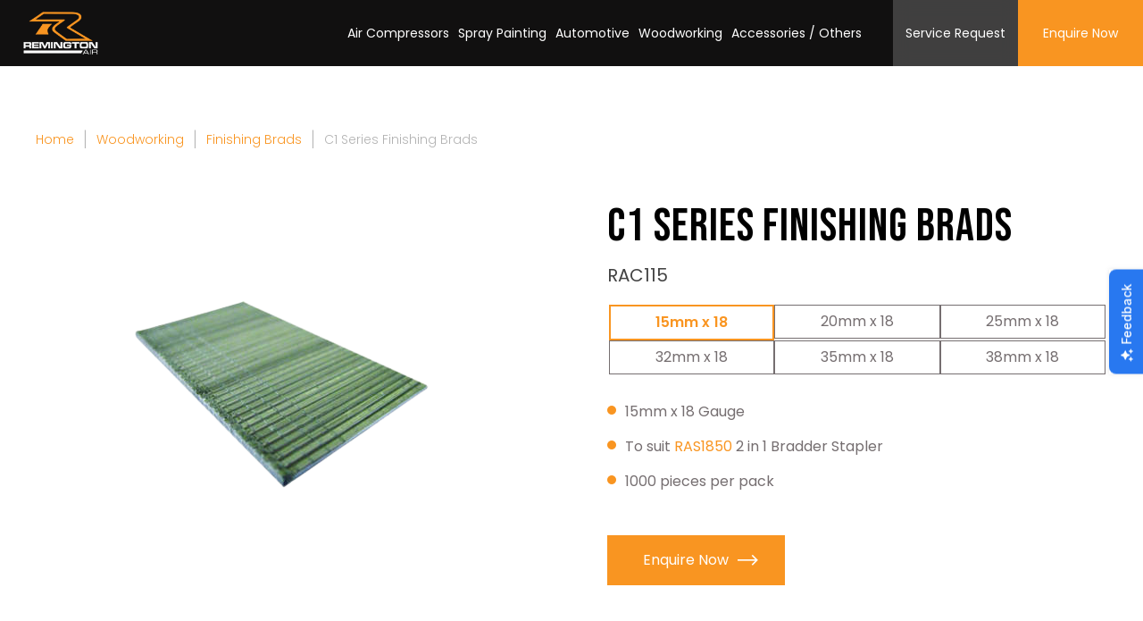

--- FILE ---
content_type: text/html; charset=utf-8
request_url: https://www.remingtonair.nz/c1-series-finishing-brads
body_size: 8245
content:
<!DOCTYPE html><html lang=en dir=ltr class=html-product-details-page><head><title>C1 Series Finishing Brads</title><meta charset=UTF-8><meta name=description content=""><meta name=keywords content=""><meta name=generator content=Euroquip><meta name=viewport content="width=device-width, initial-scale=1"><link rel=preconnect href=https://fonts.googleapis.com><link rel=preconnect href=https://fonts.gstatic.com crossorigin><link href="https://fonts.googleapis.com/css2?family=Bebas+Neue&amp;family=Poppins:wght@100;200;300;400;500;600;700;800;900&amp;display=swap" rel=stylesheet><meta property=og:type content=product><meta property=og:title content="C1 Series Finishing Brads"><meta property=og:description content=""><meta property=og:image content=https://www.remingtonair.nz/images/thumbs/0003412_c1-series-finishing-brads.png><meta property=og:image:url content=https://www.remingtonair.nz/images/thumbs/0003412_c1-series-finishing-brads.png><meta property=og:url content=https://www.remingtonair.nz/c1-series-finishing-brads><meta property=og:site_name content="Remington Air"><meta property=twitter:card content=summary><meta property=twitter:site content="Remington Air"><meta property=twitter:title content="C1 Series Finishing Brads"><meta property=twitter:description content=""><meta property=twitter:image content=https://www.remingtonair.nz/images/thumbs/0003412_c1-series-finishing-brads.png><meta property=twitter:url content=https://www.remingtonair.nz/c1-series-finishing-brads><link rel=stylesheet href="/css/Product.Head.styles.css?v=6TjGEUrtPX22CgJsCKZvVe0gnW0"><link rel="shortcut icon" href=/icons/icons_0/remington-favicon.ico><script>(function(n,t,i,r,u){n[r]=n[r]||[];n[r].push({"gtm.start":(new Date).getTime(),event:"gtm.js"});var e=t.getElementsByTagName(i)[0],f=t.createElement(i),o=r!="dataLayer"?"&l="+r:"";f.async=!0;f.src="https://www.googletagmanager.com/gtm.js?id="+u+o;e.parentNode.insertBefore(f,e)})(window,document,"script","dataLayer","GTM-PPMBH62")</script><body><noscript><iframe src="https://www.googletagmanager.com/ns.html?id=GTM-PPMBH62" height=0 width=0 style=display:none;visibility:hidden></iframe></noscript><input name=__RequestVerificationToken type=hidden value=CfDJ8OX-QOky5jZOkclWi-eI3L7IhUT3CUQpIolWRYuJQMSkvSOYDy0Y7gjd6teTBtSOzJzqispOQ5zZraD-RDLCikAr0Hnjzg98NemFv9PP3W_yb0dmOYytpVx0T4QUEEUb7cn_-iLl1rwkmeZ2Ete6nmM><div class=ajax-loading-block-window style=display:none></div><div id=dialog-notifications-success title=Notification style=display:none></div><div id=dialog-notifications-error title=Error style=display:none></div><div id=dialog-notifications-warning title=Warning style=display:none></div><div id=bar-notification class=bar-notification-container data-close=Close></div><!--[if lte IE 8]><div style=clear:both;height:59px;text-align:center;position:relative><a href=http://www.microsoft.com/windows/internet-explorer/default.aspx target=_blank> <img src=/Themes/RemingtonAir/Content/images/ie_warning.jpg height=42 width=820 alt="You are using an outdated browser. For a faster, safer browsing experience, upgrade for free today."> </a></div><![endif]--><div class=master-wrapper-page><div class=header><div class=header-lower><div class="header-links-toggle mobile-only"><span class="icon-proline-chevron-right links-toggle-icon">Header Links Toggle Arrow</span></div><div class=header-logo><a href="/"> <img alt="Remington Air" src=https://www.remingtonair.nz/images/thumbs/0001161_remington-air-logo.png> </a></div><div class=header-menu><ul class="top-menu notmobile"><li><a href=/air-compressors>Air Compressors </a><li><a href=/spray-painting>Spray Painting </a><div class=sublist-toggle></div><ul class="sublist first-level"><li><a href=/spray-guns>Spray Guns </a><li><a href=/air-brushes-2>Air Brushes </a></ul><li><a href=/automotive>Automotive </a><div class=sublist-toggle></div><ul class="sublist first-level"><li><a href=/die-grinders>Die Grinders </a><li><a href=/drills>Drills </a><li><a href=/rachets>Rachets </a><li><a href=/sand-blasters>Sand Blasters </a><li><a href=/saws>Saws </a><li><a href=/socket-sets>Sockets Sets </a></ul><li><a href=/woodworking>Woodworking </a><div class=sublist-toggle></div><ul class="sublist first-level"><li><a href=/drills-2>Drills </a><li><a href=/sanders>Sanders </a><li><a href=/staplers-nailers>Staplers &amp; Nailers </a><li><a href=/finishing-brads>Finishing Brads </a><li><a href=/staples>Staples </a></ul><li><a href=/accessories-others>Accessories / Others </a><div class=sublist-toggle></div><ul class="sublist first-level"><li><a href=/air-accessories>Air Accessories </a><li><a href=/filters-and-regulators>Filters and Regulators </a><li><a href=/inflators>Inflators </a><li><a href=/air-hammers>Air Hammers </a><li><a href=/blow-guns>Blow Guns </a><li><a href=/hose>Hoses </a><li><a href=/hose-fittings>Hose Fittings </a><li><a href=/oil>Oil </a></ul></ul><div class=menu-toggle><span class=bar>Bar</span> <span class=bar>Bar</span> <span class=bar>Bar</span></div><ul class="top-menu mobile"><li><a href=/air-compressors>Air Compressors </a><li><a href=/spray-painting>Spray Painting </a><div class=sublist-toggle></div><ul class="sublist first-level"><li><a href=/spray-guns>Spray Guns </a><li><a href=/air-brushes-2>Air Brushes </a></ul><li><a href=/automotive>Automotive </a><div class=sublist-toggle></div><ul class="sublist first-level"><li><a href=/die-grinders>Die Grinders </a><li><a href=/drills>Drills </a><li><a href=/rachets>Rachets </a><li><a href=/sand-blasters>Sand Blasters </a><li><a href=/saws>Saws </a><li><a href=/socket-sets>Sockets Sets </a></ul><li><a href=/woodworking>Woodworking </a><div class=sublist-toggle></div><ul class="sublist first-level"><li><a href=/drills-2>Drills </a><li><a href=/sanders>Sanders </a><li><a href=/staplers-nailers>Staplers &amp; Nailers </a><li><a href=/finishing-brads>Finishing Brads </a><li><a href=/staples>Staples </a></ul><li><a href=/accessories-others>Accessories / Others </a><div class=sublist-toggle></div><ul class="sublist first-level"><li><a href=/air-accessories>Air Accessories </a><li><a href=/filters-and-regulators>Filters and Regulators </a><li><a href=/inflators>Inflators </a><li><a href=/air-hammers>Air Hammers </a><li><a href=/blow-guns>Blow Guns </a><li><a href=/hose>Hoses </a><li><a href=/hose-fittings>Hose Fittings </a><li><a href=/oil>Oil </a></ul><li><a href=https://www.euroquip.co.nz/Service-Request-End-User class="btn btn-big register-btn">Service Request</a><li><a href=/contactus class="btn btn-small btn-primary">Enquire Now</a></ul></div><div class=header-links-wrapper><a href=https://www.euroquip.co.nz/Service-Request-End-User class="btn btn-big register-btn">Service Request</a> <a href=/contactus class="btn btn-small btn-primary">Enquire Now</a></div></div></div><div class=master-wrapper-content><div class=master-column-wrapper><div class=breadcrumb><div class=container><ul itemscope itemtype=http://schema.org/BreadcrumbList><li><span> <a href="/"> <span>Home</span> </a> </span> <span class=delimiter>|</span><li itemprop=itemListElement itemscope itemtype=http://schema.org/ListItem><a href=/woodworking itemprop=item> <span itemprop=name>Woodworking</span> </a> <span class=delimiter>|</span><meta itemprop=position content=1><li itemprop=itemListElement itemscope itemtype=http://schema.org/ListItem><a href=/finishing-brads itemprop=item> <span itemprop=name>Finishing Brads</span> </a> <span class=delimiter>|</span><meta itemprop=position content=2><li itemprop=itemListElement itemscope itemtype=http://schema.org/ListItem><strong class=current-item itemprop=name>C1 Series Finishing Brads</strong> <span itemprop=item itemscope itemtype=http://schema.org/Thing id=/c1-series-finishing-brads> </span><meta itemprop=position content=3></ul></div></div><div class=center-1><div class="page product-details-page"><div class=container><div class=page-body><form method=post id=product-details-form action=/c1-series-finishing-brads><div itemscope itemtype=http://schema.org/Product><meta itemprop=name content="C1 Series Finishing Brads"><meta itemprop=sku><meta itemprop=gtin><meta itemprop=mpn><meta itemprop=description><meta itemprop=image content=https://www.remingtonair.nz/images/thumbs/0003412_c1-series-finishing-brads.png><div itemprop=offers itemscope itemtype=http://schema.org/Offer><meta itemprop=url content=https://www.remingtonair.nz/c1-series-finishing-brads><meta itemprop=price content=0.00><meta itemprop=priceCurrency content=USD><meta itemprop=priceValidUntil><meta itemprop=availability content=http://schema.org/OutOfStock></div><div itemprop=review itemscope itemtype=http://schema.org/Review><meta itemprop=author content=ALL><meta itemprop=url content=/productreviews/353></div></div><div data-productid=353><div class=product-essential><div class=product-detail-top><div class=gallery><div class=picture><img alt="Picture of C1 Series Finishing Brads" src=https://www.remingtonair.nz/images/thumbs/0003412_c1-series-finishing-brads.png title="Picture of C1 Series Finishing Brads" id=main-product-img-353></div></div><div class=overview><div class=product-name><h1>C1 Series Finishing Brads</h1></div><div class=sub-desp><span></span></div><div class=additional-details><div class=sku><span class=value id=sku-353></span></div></div><div class=product-collateral><div class=product-full-desc></div></div><div class=attributes><dl><dt id=product_attribute_label_17><label class=text-prompt> Size </label><dd id=product_attribute_input_17><ul data-attr=17 class=option-list><li data-attr-value=54><input id=product_attribute_17_54 type=radio name=product_attribute_17 value=54 checked> <label for=product_attribute_17_54>15mm x 18</label><li data-attr-value=55><input id=product_attribute_17_55 type=radio name=product_attribute_17 value=55> <label for=product_attribute_17_55>20mm x 18</label><li data-attr-value=56><input id=product_attribute_17_56 type=radio name=product_attribute_17 value=56> <label for=product_attribute_17_56>25mm x 18</label><li data-attr-value=57><input id=product_attribute_17_57 type=radio name=product_attribute_17 value=57> <label for=product_attribute_17_57>32mm x 18</label><li data-attr-value=58><input id=product_attribute_17_58 type=radio name=product_attribute_17 value=58> <label for=product_attribute_17_58>35mm x 18</label><li data-attr-value=59><input id=product_attribute_17_59 type=radio name=product_attribute_17 value=59> <label for=product_attribute_17_59>38mm x 18</label></ul></dl></div><div id=combination-description class=full-description></div><div class=product-detail-btn-wrap><a href=# class="btn btn-primary enquire-now-btn">Enquire Now</a></div><div class=overview-buttons></div><div class=product-share-button><div class="addthis_toolbox addthis_default_style"><a class=addthis_button_preferred_1></a><a class=addthis_button_preferred_2></a><a class=addthis_button_preferred_3></a><a class=addthis_button_preferred_4></a><a class=addthis_button_compact></a><a class="addthis_counter addthis_bubble_style"></a></div><script src="https://s7.addthis.com/js/250/addthis_widget.js#pubid=nopsolutions"></script></div></div></div></div><div class="related-products-grid product-grid"><div class=title><strong>Related products</strong></div><div class=item-grid><div class=item-box><div class=product-item data-productid=313><div class=picture><a href=/ras1850 title="Show details for RAS1850"> <img alt="Picture of RAS1850" src=https://www.remingtonair.nz/images/thumbs/0001231_ras1850.png title="Show details for RAS1850" width=210 height=210> </a></div><div class=details><h2 class=product-title><a href=/ras1850>RAS1850</a></h2><div class=product-excerpt><p>2-in-One Combination Nailer/Stapler&#xD;&#xA;</div><div class=btn-wrap><a href=/ras1850 class="btn btn-link">View Product</a></div></div></div></div></div></div></div><input name=__RequestVerificationToken type=hidden value=CfDJ8OX-QOky5jZOkclWi-eI3L7IhUT3CUQpIolWRYuJQMSkvSOYDy0Y7gjd6teTBtSOzJzqispOQ5zZraD-RDLCikAr0Hnjzg98NemFv9PP3W_yb0dmOYytpVx0T4QUEEUb7cn_-iLl1rwkmeZ2Ete6nmM></form></div></div></div><div class="homepage-cta-section homepage-section"><div class=container><div class=topic-block><div class=topic-block-title><h2>The professionals choice</h2></div><div class=topic-block-body><div class=img-col><img src=/images/uploaded/cta-pro.webp alt="" width=454 height=520></div><div class=content-col><h3>Need help finding what you’re after?</h3><p>Our support line is here to help you find What you’re after and get the most out of your air tools when you use them.<div class=btn-wrap><a class="btn btn-secondary" href=/contactus target=_blank rel=noopener>Contact Us</a> <a class="btn btn-tel" href=tel:0800387678 target=_blank rel=noopener>0800 387 678</a></div></div><div class="cta-bg cta-desktop-only"><img src=/images/uploaded/cta-bg.webp alt="Homepage CTA Section Image" width=2400 height=875></div><div class="cta-bg cta-mobile-only"><img src=/images/uploaded/cta-bg.webp alt="Homepage CTA Section Image" width=850 height=310></div></div></div></div></div><div id=enquire-modal><div class=modal-content><span id=modal-close> <span class=icon-cross>Close Icon</span> </span><div id=enquiry-form-div class=contact-form-wrap></div></div></div></div></div></div><div class=footer><div class=footer-upper><div class=container><div class="footer-block footer-about-us"><h3 class=title>About Us</h3><div class=desc><p>The Remington brand is brought to you by a family owned and operated company that commenced in 1974 as a wholesale supplier to the power garden industry.</div></div><div class="footer-block products"><h3 class=title>PRODUCTS</h3><ul class=list><li><a href=air-compressors>Air Compressors</a><li><a href=spray-painting>Spray Painting</a><li><a href=automotive>Automotive</a><li><a href=woodworking>Woodworking</a><li><a href=accessories-others>Accessories / Others</a></ul></div><div class="footer-block information"><h3 class=title>INFORMATION</h3><ul class=list><li><a href=/about-us>About Us</a><li><a href=/sitemap>Sitemap</a></ul></div><div class="footer-block contact-us-block"><h3 class=title>Contact Us</h3><div class=desc><p>Distribution Centres Found Nationwide</p><a href=mailto:sales@euroquip.co.nz>sales@euroquip.co.nz</a><a href=tel:0800387678 class=bold><strong>0800 387 678</strong></a></div></div></div></div><div class=footer-lower><div class=container><div class=footer-logo><a href="/"> <img alt="Remington Air" src=https://www.remingtonair.nz/images/thumbs/0001161_remington-air-logo.png> </a></div><div class=footer-secondary-logo></div><div class=footer-info><span class=footer-disclaimer>&copy; 2026 Remington Air. All rights reserved.</span></div></div></div></div></div><script src="/js/Product.Footer.scripts.js?v=VsuCW45ZGOaPnn3o-Mnif5zaiNg"></script><script src=//js.hsforms.net/forms/v2.js></script><script src="/js/public.estimateshipping.popup.js?v=WxeMSb_Yu44DYkJRjrsArkqFW_A"></script><script src="/lib_npm/magnific-popup/jquery.magnific-popup.min.js?v=YuOR46wnkb8PnqNV7ZyYKshLCWY"></script><script>$(document).ready(function(){showHideRadioQuantity("product_attribute_17")})</script><script>function showHideDropdownQuantity(n){$("select[name="+n+"] > option").each(function(){$("#"+n+"_"+this.value+"_qty_box").hide()});$("#"+n+"_"+$("select[name="+n+"] > option:selected").val()+"_qty_box").css("display","inline-block")}function showHideRadioQuantity(n){$("input[name="+n+"]:radio").each(function(){$("#"+$(this).attr("id")+"_qty_box").hide()});$("#"+n+"_"+$("input[name="+n+"]:radio:checked").val()+"_qty_box").css("display","inline-block")}function showHideCheckboxQuantity(n){$("#"+n).is(":checked")?$("#"+n+"_qty_box").css("display","inline-block"):$("#"+n+"_qty_box").hide()}</script><script>function attribute_change_handler_353(){$.ajax({cache:!1,url:"/shoppingcart/productdetails_attributechangeExtended?productId=353&validateAttributeConditions=False&loadPicture=True",data:$("#product-details-form").serialize(),type:"POST",success:function(n){var t;if(n.price&&$(".price-value-353").text(n.price),n.description&&$("#combination-description").html(n.description),n.basepricepangv?$("#base-price-pangv-353").text(n.basepricepangv):$("#base-price-pangv-353").hide(),n.sku?$("#sku-353").text(n.sku).parent(".sku").show():$("#sku-353").parent(".sku").hide(),n.mpn?$("#mpn-353").text(n.mpn).parent(".manufacturer-part-number").show():$("#mpn-353").parent(".manufacturer-part-number").hide(),n.gtin?$("#gtin-353").text(n.gtin).parent(".gtin").show():$("#gtin-353").parent(".gtin").hide(),n.stockAvailability&&$("#stock-availability-value-353").text(n.stockAvailability),n.enabledattributemappingids)for(t=0;t<n.enabledattributemappingids.length;t++)$("#product_attribute_label_"+n.enabledattributemappingids[t]).show(),$("#product_attribute_input_"+n.enabledattributemappingids[t]).show();if(n.disabledattributemappingids)for(t=0;t<n.disabledattributemappingids.length;t++)$("#product_attribute_label_"+n.disabledattributemappingids[t]).hide(),$("#product_attribute_input_"+n.disabledattributemappingids[t]).hide();n.pictureDefaultSizeUrl&&$("#main-product-img-353").attr("src",n.pictureDefaultSizeUrl);n.pictureFullSizeUrl&&$("#main-product-img-lightbox-anchor-353").attr("href",n.pictureFullSizeUrl);n.message&&alert(n.message);$(document).trigger({type:"product_attributes_changed",changedData:n})}})}$(document).ready(function(){attribute_change_handler_353();$("#product_attribute_17_54").on("click",function(){attribute_change_handler_353()});$("#product_attribute_17_55").on("click",function(){attribute_change_handler_353()});$("#product_attribute_17_56").on("click",function(){attribute_change_handler_353()});$("#product_attribute_17_57").on("click",function(){attribute_change_handler_353()});$("#product_attribute_17_58").on("click",function(){attribute_change_handler_353()});$("#product_attribute_17_59").on("click",function(){attribute_change_handler_353()})})</script><script>$(document).ready(function(){$("#addtocart_353_EnteredQuantity").on("keydown",function(n){if(n.keyCode==13)return $("#add-to-cart-button-353").trigger("click"),!1});$("#product_enteredQuantity_353").on("input propertychange paste",function(){var n={productId:353,quantity:$("#product_enteredQuantity_353").val()};$(document).trigger({type:"product_quantity_changed",changedData:n})})})</script><script>$(document).ready(function(){var n={},t=!1,u=!1,f={opener:"#open-estimate-shipping-popup-353",form:"#product-details-form",contentEl:"#estimate-shipping-popup-353",countryEl:"#CountryId",stateProvinceEl:"#StateProvinceId",zipPostalCodeEl:"#ZipPostalCode",useCity:!1,cityEl:"#City",requestDelay:300,localizedData:{noShippingOptionsMessage:"No shipping options",countryErrorMessage:"Country is required",zipPostalCodeErrorMessage:"Zip / postal code is required",cityErrorMessage:"City is required"},urlFactory:function(n){var t=$.param({CountryId:n.countryId,StateProvinceId:n.stateProvinceId,ZipPostalCode:n.zipPostalCode,City:n.city});return"/product/estimateshipping?ProductId=353&"+t},handlers:{openPopUp:function(){if(t){var i=n.getShippingAddress();n.validateAddress(i)?n.getShippingOptions(i):n.clearShippingOptions();t=!1}},load:function(){if(!$.magnificPopup.instance.isOpen){var n=$("<div/>").addClass("shipping-title").append($("<span/>").addClass("shipping-price-title").text("Shipping:")).append($("<span/>").addClass("shipping-loading"));$("#open-estimate-shipping-popup-353").html(n)}},success:function(){var t=n.getActiveShippingOption();n.selectShippingOption(t);u=!0;n.settings.handlers.success=undefined},error:function(){n.selectShippingOption()},selectedOption:function(t){var i,u,r;t&&t.provider&&t.price&&n.validateAddress(t.address)?(i=$("#open-estimate-shipping-popup-353"),u=$("<div/>").addClass("shipping-title").append($("<span/>").addClass("shipping-price-title").text("Shipping:")).append($("<span/>").addClass("shipping-price").text(t.price)),i.html(u),r=$("<div/>").addClass("estimated-delivery").append($("<div/>").addClass("shipping-address").append($("<span/>").text("to "+t.address.countryName+", "+(t.address.stateProvinceName?t.address.stateProvinceName+", ":"")+(n.settings.useCity?t.address.city:t.address.zipPostalCode)+" via "+t.provider)).append($("<i/>").addClass("arrow-down"))),t.deliveryDate&&t.deliveryDate!=="-"&&r.append($("<div/>").addClass("shipping-date").text("Estimated Delivery on "+t.deliveryDate)),i.append(r)):$("#open-estimate-shipping-popup-353").html($("<span/>").text("Please select the address you want to ship to")).append($("<i/>").addClass("arrow-down"))}}},i,r;n=createEstimateShippingPopUp(f);n.init();i=function(){var t=n.getShippingAddress();n.validateAddress(t)?n.getShippingOptions(t):n.selectShippingOption()};i();r=function(r){var o=r.changedData.productId,f,e;o===353&&(n.params.selectedShippingOption?(f=n.params.selectedShippingOption.address,e=n.getShippingAddress(),n.addressesAreEqual(f,e)||(t=!0),n.getShippingOptions(f)):u?t=!0:i())};setTimeout(function(){$(document).on("product_attributes_changed",r)},500);$(document).on("product_quantity_changed",r)})</script><script>function enquireNowClicked(n){hbspt.forms.create({region:"na1",css:"",portalId:"5512913",formId:"6d9e578f-7fd2-4a52-8035-2d5c318de675",target:"#enquiry-form-div",onFormReady:function(t){x=t;x.find('input[name="email_subject"]').val("Remington Air - "+n).trigger("change")}})}$(".product-detail-btn-wrap .enquire-now-btn").on("click",function(){var n=$("#short-desc").text(),t=$("#sku-353").text();enquireNowClicked("C1 Series Finishing Brads",n,t)});$("#modal-close").on("click",function(){$("#enquire-modal").hide()})</script><script>$(document).ready(function(){$(".header").on("mouseenter","#topcartlink",function(){$("#flyout-cart").addClass("active")});$(".header").on("mouseleave","#topcartlink",function(){$("#flyout-cart").removeClass("active")});$(".header").on("mouseenter","#flyout-cart",function(){$("#flyout-cart").addClass("active")});$(".header").on("mouseleave","#flyout-cart",function(){$("#flyout-cart").removeClass("active")})})</script><script>$(document).ready(function(){$(".menu-toggle").on("click",function(){$(this).toggleClass("open");$(this).siblings(".top-menu.mobile").slideToggle()});$(".top-menu.mobile .sublist-toggle").on("click",function(){$(this).siblings(".sublist").slideToggle()});$(".header-links-toggle .links-toggle-icon").on("click",function(){$(this).parent().toggleClass("expand");$(".header-links-wrapper").slideToggle().toggleClass("open")})})</script><script>$("#small-search-box-form").on("submit",function(n){$("#small-searchterms").val()==""&&(alert("Please enter some search keyword"),$("#small-searchterms").focus(),n.preventDefault())})</script><script>var localized_data={AjaxCartFailure:"Failed to add the product. Please refresh the page and try one more time."};AjaxCart.init(!1,".header-links .cart-qty",".header-links .wishlist-qty","#flyout-cart",localized_data)</script><script>$(document).ready(function(){$(".footer-block .title").on("click",function(){var n=window,t="inner",i;"innerWidth"in window||(t="client",n=document.documentElement||document.body);i={width:n[t+"Width"],height:n[t+"Height"]};i.width<769&&$(this).siblings(".list").slideToggle("slow")})})</script><script>$(document).ready(function(){$(".block .title").on("click",function(){var n=window,t="inner",i;"innerWidth"in window||(t="client",n=document.documentElement||document.body);i={width:n[t+"Width"],height:n[t+"Height"]};i.width<1001&&$(this).siblings(".listbox").slideToggle("slow")});$(".side-2 .block .title").on("click",function(){$(this).toggleClass("open");$(this).next(".side-2 .block .listbox").slideToggle()});$(".product-detail-btn-wrap .enquire-now-btn").on("click",function(){$("#enquire-modal").show()});$("#modal-close").on("click",function(){$("#enquire-modal").hide()})})</script><script>var _gaq=_gaq||[];_gaq.push(["_setAccount","UA-68766301-10"]);_gaq.push(["_setDomainName","www.remingtonair.co.nz"]);_gaq.push(["_setAllowLinker",!0]);_gaq.push(["_trackPageview"]),function(){var n=document.createElement("script"),t;n.type="text/javascript";n.async=!0;n.src=("https:"==document.location.protocol?"https://ssl":"http://www")+".google-analytics.com/ga.js";t=document.getElementsByTagName("script")[0];t.parentNode.insertBefore(n,t)}()</script><script>window.Userback=window.Userback||{};Userback.access_token="35743|71437|H7BDuLl6suN6U2LEwaq4HAjsY",function(n){var t=n.createElement("script");t.async=!0;t.src="https://static.userback.io/widget/v1.js";(n.head||n.body).appendChild(t)}(document)</script><script id=hs-script-loader async defer src=//js.hs-scripts.com/5512913.js></script>

--- FILE ---
content_type: text/css; charset=UTF-8
request_url: https://www.remingtonair.nz/css/Product.Head.styles.css?v=6TjGEUrtPX22CgJsCKZvVe0gnW0
body_size: 57301
content:
/* input(2454,33): run-time error CSS1046: Expect comma, found '0'
input(2454,37): run-time error CSS1046: Expect comma, found '/'
input(2600,16): run-time error CSS1046: Expect comma, found '0'
input(2600,20): run-time error CSS1046: Expect comma, found '/'
input(2601,27): run-time error CSS1046: Expect comma, found '0'
input(2601,31): run-time error CSS1046: Expect comma, found '/'
input(8479,17): run-time error CSS1046: Expect comma, found '96'
input(8479,23): run-time error CSS1046: Expect comma, found '/'
input(11519,38): run-time error CSS1046: Expect comma, found '243'
input(11519,46): run-time error CSS1046: Expect comma, found '/' */
/*! jQuery UI - v1.12.1 - 2016-09-14
* http://jqueryui.com
* Includes: core.css, accordion.css, autocomplete.css, menu.css, button.css, controlgroup.css, checkboxradio.css, datepicker.css, dialog.css, draggable.css, resizable.css, progressbar.css, selectable.css, selectmenu.css, slider.css, sortable.css, spinner.css, tabs.css, tooltip.css, theme.css
* To view and modify this theme, visit http://jqueryui.com/themeroller/?bgShadowXPos=&bgOverlayXPos=&bgErrorXPos=&bgHighlightXPos=&bgContentXPos=&bgHeaderXPos=&bgActiveXPos=&bgHoverXPos=&bgDefaultXPos=&bgShadowYPos=&bgOverlayYPos=&bgErrorYPos=&bgHighlightYPos=&bgContentYPos=&bgHeaderYPos=&bgActiveYPos=&bgHoverYPos=&bgDefaultYPos=&bgShadowRepeat=&bgOverlayRepeat=&bgErrorRepeat=&bgHighlightRepeat=&bgContentRepeat=&bgHeaderRepeat=&bgActiveRepeat=&bgHoverRepeat=&bgDefaultRepeat=&iconsHover=url(../lib_npm/jquery-ui-dist/"images/ui-icons_555555_256x240.png")&iconsHighlight=url(../lib_npm/jquery-ui-dist/"images/ui-icons_777620_256x240.png")&iconsHeader=url(../lib_npm/jquery-ui-dist/"images/ui-icons_444444_256x240.png")&iconsError=url(../lib_npm/jquery-ui-dist/"images/ui-icons_cc0000_256x240.png")&iconsDefault=url(../lib_npm/jquery-ui-dist/"images/ui-icons_777777_256x240.png")&iconsContent=url(../lib_npm/jquery-ui-dist/"images/ui-icons_444444_256x240.png")&iconsActive=url(../lib_npm/jquery-ui-dist/"images/ui-icons_ffffff_256x240.png")&bgImgUrlShadow=&bgImgUrlOverlay=&bgImgUrlHover=&bgImgUrlHighlight=&bgImgUrlHeader=&bgImgUrlError=&bgImgUrlDefault=&bgImgUrlContent=&bgImgUrlActive=&opacityFilterShadow=Alpha(Opacity%3D30)&opacityFilterOverlay=Alpha(Opacity%3D30)&opacityShadowPerc=30&opacityOverlayPerc=30&iconColorHover=%23555555&iconColorHighlight=%23777620&iconColorHeader=%23444444&iconColorError=%23cc0000&iconColorDefault=%23777777&iconColorContent=%23444444&iconColorActive=%23ffffff&bgImgOpacityShadow=0&bgImgOpacityOverlay=0&bgImgOpacityError=95&bgImgOpacityHighlight=55&bgImgOpacityContent=75&bgImgOpacityHeader=75&bgImgOpacityActive=65&bgImgOpacityHover=75&bgImgOpacityDefault=75&bgTextureShadow=flat&bgTextureOverlay=flat&bgTextureError=flat&bgTextureHighlight=flat&bgTextureContent=flat&bgTextureHeader=flat&bgTextureActive=flat&bgTextureHover=flat&bgTextureDefault=flat&cornerRadius=3px&fwDefault=normal&ffDefault=Arial%2CHelvetica%2Csans-serif&fsDefault=1em&cornerRadiusShadow=8px&thicknessShadow=5px&offsetLeftShadow=0px&offsetTopShadow=0px&opacityShadow=.3&bgColorShadow=%23666666&opacityOverlay=.3&bgColorOverlay=%23aaaaaa&fcError=%235f3f3f&borderColorError=%23f1a899&bgColorError=%23fddfdf&fcHighlight=%23777620&borderColorHighlight=%23dad55e&bgColorHighlight=%23fffa90&fcContent=%23333333&borderColorContent=%23dddddd&bgColorContent=%23ffffff&fcHeader=%23333333&borderColorHeader=%23dddddd&bgColorHeader=%23e9e9e9&fcActive=%23ffffff&borderColorActive=%23003eff&bgColorActive=%23007fff&fcHover=%232b2b2b&borderColorHover=%23cccccc&bgColorHover=%23ededed&fcDefault=%23454545&borderColorDefault=%23c5c5c5&bgColorDefault=%23f6f6f6
* Copyright jQuery Foundation and other contributors; Licensed MIT */

.ui-helper-hidden{display:none}.ui-helper-hidden-accessible{border:0;clip:rect(0 0 0 0);height:1px;margin:-1px;overflow:hidden;padding:0;position:absolute;width:1px}.ui-helper-reset{margin:0;padding:0;border:0;outline:0;line-height:1.3;text-decoration:none;font-size:100%;list-style:none}.ui-helper-clearfix:before,.ui-helper-clearfix:after{content:"";display:table;border-collapse:collapse}.ui-helper-clearfix:after{clear:both}.ui-helper-zfix{width:100%;height:100%;top:0;left:0;position:absolute;opacity:0;filter:Alpha(Opacity=0)}.ui-front{z-index:100}.ui-state-disabled{cursor:default!important;pointer-events:none}.ui-icon{display:inline-block;vertical-align:middle;margin-top:-.25em;position:relative;text-indent:-99999px;overflow:hidden;background-repeat:no-repeat}.ui-widget-icon-block{left:50%;margin-left:-8px;display:block}.ui-widget-overlay{position:fixed;top:0;left:0;width:100%;height:100%}.ui-accordion .ui-accordion-header{display:block;cursor:pointer;position:relative;margin:2px 0 0 0;padding:.5em .5em .5em .7em;font-size:100%}.ui-accordion .ui-accordion-content{padding:1em 2.2em;border-top:0;overflow:auto}.ui-autocomplete{position:absolute;top:0;left:0;cursor:default}.ui-menu{list-style:none;padding:0;margin:0;display:block;outline:0}.ui-menu .ui-menu{position:absolute}.ui-menu .ui-menu-item{margin:0;cursor:pointer;list-style-image:url("[data-uri]")}.ui-menu .ui-menu-item-wrapper{position:relative;padding:3px 1em 3px .4em}.ui-menu .ui-menu-divider{margin:5px 0;height:0;font-size:0;line-height:0;border-width:1px 0 0 0}.ui-menu .ui-state-focus,.ui-menu .ui-state-active{margin:-1px}.ui-menu-icons{position:relative}.ui-menu-icons .ui-menu-item-wrapper{padding-left:2em}.ui-menu .ui-icon{position:absolute;top:0;bottom:0;left:.2em;margin:auto 0}.ui-menu .ui-menu-icon{left:auto;right:0}.ui-button{padding:.4em 1em;display:inline-block;position:relative;line-height:normal;margin-right:.1em;cursor:pointer;vertical-align:middle;text-align:center;-webkit-user-select:none;-moz-user-select:none;-ms-user-select:none;user-select:none;overflow:visible}.ui-button,.ui-button:link,.ui-button:visited,.ui-button:hover,.ui-button:active{text-decoration:none}.ui-button-icon-only{width:2em;box-sizing:border-box;text-indent:-9999px;white-space:nowrap}input.ui-button.ui-button-icon-only{text-indent:0}.ui-button-icon-only .ui-icon{position:absolute;top:50%;left:50%;margin-top:-8px;margin-left:-8px}.ui-button.ui-icon-notext .ui-icon{padding:0;width:2.1em;height:2.1em;text-indent:-9999px;white-space:nowrap}input.ui-button.ui-icon-notext .ui-icon{width:auto;height:auto;text-indent:0;white-space:normal;padding:.4em 1em}input.ui-button::-moz-focus-inner,button.ui-button::-moz-focus-inner{border:0;padding:0}.ui-controlgroup{vertical-align:middle;display:inline-block}.ui-controlgroup > .ui-controlgroup-item{float:left;margin-left:0;margin-right:0}.ui-controlgroup > .ui-controlgroup-item:focus,.ui-controlgroup > .ui-controlgroup-item.ui-visual-focus{z-index:9999}.ui-controlgroup-vertical > .ui-controlgroup-item{display:block;float:none;width:100%;margin-top:0;margin-bottom:0;text-align:left}.ui-controlgroup-vertical .ui-controlgroup-item{box-sizing:border-box}.ui-controlgroup .ui-controlgroup-label{padding:.4em 1em}.ui-controlgroup .ui-controlgroup-label span{font-size:80%}.ui-controlgroup-horizontal .ui-controlgroup-label + .ui-controlgroup-item{border-left:none}.ui-controlgroup-vertical .ui-controlgroup-label + .ui-controlgroup-item{border-top:none}.ui-controlgroup-horizontal .ui-controlgroup-label.ui-widget-content{border-right:none}.ui-controlgroup-vertical .ui-controlgroup-label.ui-widget-content{border-bottom:none}.ui-controlgroup-vertical .ui-spinner-input{width:75%;width:calc( 100% - 2.4em )}.ui-controlgroup-vertical .ui-spinner .ui-spinner-up{border-top-style:solid}.ui-checkboxradio-label .ui-icon-background{box-shadow:inset 1px 1px 1px #ccc;border-radius:.12em;border:none}.ui-checkboxradio-radio-label .ui-icon-background{width:16px;height:16px;border-radius:1em;overflow:visible;border:none}.ui-checkboxradio-radio-label.ui-checkboxradio-checked .ui-icon,.ui-checkboxradio-radio-label.ui-checkboxradio-checked:hover .ui-icon{background-image:none;width:8px;height:8px;border-width:4px;border-style:solid}.ui-checkboxradio-disabled{pointer-events:none}.ui-datepicker{width:17em;padding:.2em .2em 0;display:none}.ui-datepicker .ui-datepicker-header{position:relative;padding:.2em 0}.ui-datepicker .ui-datepicker-prev,.ui-datepicker .ui-datepicker-next{position:absolute;top:2px;width:1.8em;height:1.8em}.ui-datepicker .ui-datepicker-prev-hover,.ui-datepicker .ui-datepicker-next-hover{top:1px}.ui-datepicker .ui-datepicker-prev{left:2px}.ui-datepicker .ui-datepicker-next{right:2px}.ui-datepicker .ui-datepicker-prev-hover{left:1px}.ui-datepicker .ui-datepicker-next-hover{right:1px}.ui-datepicker .ui-datepicker-prev span,.ui-datepicker .ui-datepicker-next span{display:block;position:absolute;left:50%;margin-left:-8px;top:50%;margin-top:-8px}.ui-datepicker .ui-datepicker-title{margin:0 2.3em;line-height:1.8em;text-align:center}.ui-datepicker .ui-datepicker-title select{font-size:1em;margin:1px 0}.ui-datepicker select.ui-datepicker-month,.ui-datepicker select.ui-datepicker-year{width:45%}.ui-datepicker table{width:100%;font-size:.9em;border-collapse:collapse;margin:0 0 .4em}.ui-datepicker th{padding:.7em .3em;text-align:center;font-weight:bold;border:0}.ui-datepicker td{border:0;padding:1px}.ui-datepicker td span,.ui-datepicker td a{display:block;padding:.2em;text-align:right;text-decoration:none}.ui-datepicker .ui-datepicker-buttonpane{background-image:none;margin:.7em 0 0 0;padding:0 .2em;border-left:0;border-right:0;border-bottom:0}.ui-datepicker .ui-datepicker-buttonpane button{float:right;margin:.5em .2em .4em;cursor:pointer;padding:.2em .6em .3em .6em;width:auto;overflow:visible}.ui-datepicker .ui-datepicker-buttonpane button.ui-datepicker-current{float:left}.ui-datepicker.ui-datepicker-multi{width:auto}.ui-datepicker-multi .ui-datepicker-group{float:left}.ui-datepicker-multi .ui-datepicker-group table{width:95%;margin:0 auto .4em}.ui-datepicker-multi-2 .ui-datepicker-group{width:50%}.ui-datepicker-multi-3 .ui-datepicker-group{width:33.3%}.ui-datepicker-multi-4 .ui-datepicker-group{width:25%}.ui-datepicker-multi .ui-datepicker-group-last .ui-datepicker-header,.ui-datepicker-multi .ui-datepicker-group-middle .ui-datepicker-header{border-left-width:0}.ui-datepicker-multi .ui-datepicker-buttonpane{clear:left}.ui-datepicker-row-break{clear:both;width:100%;font-size:0}.ui-datepicker-rtl{direction:rtl}.ui-datepicker-rtl .ui-datepicker-prev{right:2px;left:auto}.ui-datepicker-rtl .ui-datepicker-next{left:2px;right:auto}.ui-datepicker-rtl .ui-datepicker-prev:hover{right:1px;left:auto}.ui-datepicker-rtl .ui-datepicker-next:hover{left:1px;right:auto}.ui-datepicker-rtl .ui-datepicker-buttonpane{clear:right}.ui-datepicker-rtl .ui-datepicker-buttonpane button{float:left}.ui-datepicker-rtl .ui-datepicker-buttonpane button.ui-datepicker-current,.ui-datepicker-rtl .ui-datepicker-group{float:right}.ui-datepicker-rtl .ui-datepicker-group-last .ui-datepicker-header,.ui-datepicker-rtl .ui-datepicker-group-middle .ui-datepicker-header{border-right-width:0;border-left-width:1px}.ui-datepicker .ui-icon{display:block;text-indent:-99999px;overflow:hidden;background-repeat:no-repeat;left:.5em;top:.3em}.ui-dialog{position:absolute;top:0;left:0;padding:.2em;outline:0}.ui-dialog .ui-dialog-titlebar{padding:.4em 1em;position:relative}.ui-dialog .ui-dialog-title{float:left;margin:.1em 0;white-space:nowrap;width:90%;overflow:hidden;text-overflow:ellipsis}.ui-dialog .ui-dialog-titlebar-close{position:absolute;right:.3em;top:50%;width:20px;margin:-10px 0 0 0;padding:1px;height:20px}.ui-dialog .ui-dialog-content{position:relative;border:0;padding:.5em 1em;background:none;overflow:auto}.ui-dialog .ui-dialog-buttonpane{text-align:left;border-width:1px 0 0 0;background-image:none;margin-top:.5em;padding:.3em 1em .5em .4em}.ui-dialog .ui-dialog-buttonpane .ui-dialog-buttonset{float:right}.ui-dialog .ui-dialog-buttonpane button{margin:.5em .4em .5em 0;cursor:pointer}.ui-dialog .ui-resizable-n{height:2px;top:0}.ui-dialog .ui-resizable-e{width:2px;right:0}.ui-dialog .ui-resizable-s{height:2px;bottom:0}.ui-dialog .ui-resizable-w{width:2px;left:0}.ui-dialog .ui-resizable-se,.ui-dialog .ui-resizable-sw,.ui-dialog .ui-resizable-ne,.ui-dialog .ui-resizable-nw{width:7px;height:7px}.ui-dialog .ui-resizable-se{right:0;bottom:0}.ui-dialog .ui-resizable-sw{left:0;bottom:0}.ui-dialog .ui-resizable-ne{right:0;top:0}.ui-dialog .ui-resizable-nw{left:0;top:0}.ui-draggable .ui-dialog-titlebar{cursor:move}.ui-draggable-handle{-ms-touch-action:none;touch-action:none}.ui-resizable{position:relative}.ui-resizable-handle{position:absolute;font-size:0.1px;display:block;-ms-touch-action:none;touch-action:none}.ui-resizable-disabled .ui-resizable-handle,.ui-resizable-autohide .ui-resizable-handle{display:none}.ui-resizable-n{cursor:n-resize;height:7px;width:100%;top:-5px;left:0}.ui-resizable-s{cursor:s-resize;height:7px;width:100%;bottom:-5px;left:0}.ui-resizable-e{cursor:e-resize;width:7px;right:-5px;top:0;height:100%}.ui-resizable-w{cursor:w-resize;width:7px;left:-5px;top:0;height:100%}.ui-resizable-se{cursor:se-resize;width:12px;height:12px;right:1px;bottom:1px}.ui-resizable-sw{cursor:sw-resize;width:9px;height:9px;left:-5px;bottom:-5px}.ui-resizable-nw{cursor:nw-resize;width:9px;height:9px;left:-5px;top:-5px}.ui-resizable-ne{cursor:ne-resize;width:9px;height:9px;right:-5px;top:-5px}.ui-progressbar{height:2em;text-align:left;overflow:hidden}.ui-progressbar .ui-progressbar-value{margin:-1px;height:100%}.ui-progressbar .ui-progressbar-overlay{background:url("[data-uri]");height:100%;filter:alpha(opacity=25);opacity:0.25}.ui-progressbar-indeterminate .ui-progressbar-value{background-image:none}.ui-selectable{-ms-touch-action:none;touch-action:none}.ui-selectable-helper{position:absolute;z-index:100;border:1px dotted black}.ui-selectmenu-menu{padding:0;margin:0;position:absolute;top:0;left:0;display:none}.ui-selectmenu-menu .ui-menu{overflow:auto;overflow-x:hidden;padding-bottom:1px}.ui-selectmenu-menu .ui-menu .ui-selectmenu-optgroup{font-size:1em;font-weight:bold;line-height:1.5;padding:2px 0.4em;margin:0.5em 0 0 0;height:auto;border:0}.ui-selectmenu-open{display:block}.ui-selectmenu-text{display:block;margin-right:20px;overflow:hidden;text-overflow:ellipsis}.ui-selectmenu-button.ui-button{text-align:left;white-space:nowrap;width:14em}.ui-selectmenu-icon.ui-icon{float:right;margin-top:0}.ui-slider{position:relative;text-align:left}.ui-slider .ui-slider-handle{position:absolute;z-index:2;width:1.2em;height:1.2em;cursor:default;-ms-touch-action:none;touch-action:none}.ui-slider .ui-slider-range{position:absolute;z-index:1;font-size:.7em;display:block;border:0;background-position:0 0}.ui-slider.ui-state-disabled .ui-slider-handle,.ui-slider.ui-state-disabled .ui-slider-range{filter:inherit}.ui-slider-horizontal{height:.8em}.ui-slider-horizontal .ui-slider-handle{top:-.3em;margin-left:-.6em}.ui-slider-horizontal .ui-slider-range{top:0;height:100%}.ui-slider-horizontal .ui-slider-range-min{left:0}.ui-slider-horizontal .ui-slider-range-max{right:0}.ui-slider-vertical{width:.8em;height:100px}.ui-slider-vertical .ui-slider-handle{left:-.3em;margin-left:0;margin-bottom:-.6em}.ui-slider-vertical .ui-slider-range{left:0;width:100%}.ui-slider-vertical .ui-slider-range-min{bottom:0}.ui-slider-vertical .ui-slider-range-max{top:0}.ui-sortable-handle{-ms-touch-action:none;touch-action:none}.ui-spinner{position:relative;display:inline-block;overflow:hidden;padding:0;vertical-align:middle}.ui-spinner-input{border:none;background:none;color:inherit;padding:.222em 0;margin:.2em 0;vertical-align:middle;margin-left:.4em;margin-right:2em}.ui-spinner-button{width:1.6em;height:50%;font-size:.5em;padding:0;margin:0;text-align:center;position:absolute;cursor:default;display:block;overflow:hidden;right:0}.ui-spinner a.ui-spinner-button{border-top-style:none;border-bottom-style:none;border-right-style:none}.ui-spinner-up{top:0}.ui-spinner-down{bottom:0}.ui-tabs{position:relative;padding:.2em}.ui-tabs .ui-tabs-nav{margin:0;padding:.2em .2em 0}.ui-tabs .ui-tabs-nav li{list-style:none;float:left;position:relative;top:0;margin:1px .2em 0 0;border-bottom-width:0;padding:0;white-space:nowrap}.ui-tabs .ui-tabs-nav .ui-tabs-anchor{float:left;padding:.5em 1em;text-decoration:none}.ui-tabs .ui-tabs-nav li.ui-tabs-active{margin-bottom:-1px;padding-bottom:1px}.ui-tabs .ui-tabs-nav li.ui-tabs-active .ui-tabs-anchor,.ui-tabs .ui-tabs-nav li.ui-state-disabled .ui-tabs-anchor,.ui-tabs .ui-tabs-nav li.ui-tabs-loading .ui-tabs-anchor{cursor:text}.ui-tabs-collapsible .ui-tabs-nav li.ui-tabs-active .ui-tabs-anchor{cursor:pointer}.ui-tabs .ui-tabs-panel{display:block;border-width:0;padding:1em 1.4em;background:none}.ui-tooltip{padding:8px;position:absolute;z-index:9999;max-width:300px}body .ui-tooltip{border-width:2px}.ui-widget{font-family:Arial,Helvetica,sans-serif;font-size:1em}.ui-widget .ui-widget{font-size:1em}.ui-widget input,.ui-widget select,.ui-widget textarea,.ui-widget button{font-family:Arial,Helvetica,sans-serif;font-size:1em}.ui-widget.ui-widget-content{border:1px solid #c5c5c5}.ui-widget-content{border:1px solid #ddd;background:#fff;color:#333}.ui-widget-content a{color:#333}.ui-widget-header{border:1px solid #ddd;background:#e9e9e9;color:#333;font-weight:bold}.ui-widget-header a{color:#333}.ui-state-default,.ui-widget-content .ui-state-default,.ui-widget-header .ui-state-default,.ui-button,html .ui-button.ui-state-disabled:hover,html .ui-button.ui-state-disabled:active{border:1px solid #c5c5c5;background:#f6f6f6;font-weight:normal;color:#454545}.ui-state-default a,.ui-state-default a:link,.ui-state-default a:visited,a.ui-button,a:link.ui-button,a:visited.ui-button,.ui-button{color:#454545;text-decoration:none}.ui-state-hover,.ui-widget-content .ui-state-hover,.ui-widget-header .ui-state-hover,.ui-state-focus,.ui-widget-content .ui-state-focus,.ui-widget-header .ui-state-focus,.ui-button:hover,.ui-button:focus{border:1px solid #ccc;background:#ededed;font-weight:normal;color:#2b2b2b}.ui-state-hover a,.ui-state-hover a:hover,.ui-state-hover a:link,.ui-state-hover a:visited,.ui-state-focus a,.ui-state-focus a:hover,.ui-state-focus a:link,.ui-state-focus a:visited,a.ui-button:hover,a.ui-button:focus{color:#2b2b2b;text-decoration:none}.ui-visual-focus{box-shadow:0 0 3px 1px rgb(94,158,214)}.ui-state-active,.ui-widget-content .ui-state-active,.ui-widget-header .ui-state-active,a.ui-button:active,.ui-button:active,.ui-button.ui-state-active:hover{border:1px solid #003eff;background:#007fff;font-weight:normal;color:#fff}.ui-icon-background,.ui-state-active .ui-icon-background{border:#003eff;background-color:#fff}.ui-state-active a,.ui-state-active a:link,.ui-state-active a:visited{color:#fff;text-decoration:none}.ui-state-highlight,.ui-widget-content .ui-state-highlight,.ui-widget-header .ui-state-highlight{border:1px solid #dad55e;background:#fffa90;color:#777620}.ui-state-checked{border:1px solid #dad55e;background:#fffa90}.ui-state-highlight a,.ui-widget-content .ui-state-highlight a,.ui-widget-header .ui-state-highlight a{color:#777620}.ui-state-error,.ui-widget-content .ui-state-error,.ui-widget-header .ui-state-error{border:1px solid #f1a899;background:#fddfdf;color:#5f3f3f}.ui-state-error a,.ui-widget-content .ui-state-error a,.ui-widget-header .ui-state-error a{color:#5f3f3f}.ui-state-error-text,.ui-widget-content .ui-state-error-text,.ui-widget-header .ui-state-error-text{color:#5f3f3f}.ui-priority-primary,.ui-widget-content .ui-priority-primary,.ui-widget-header .ui-priority-primary{font-weight:bold}.ui-priority-secondary,.ui-widget-content .ui-priority-secondary,.ui-widget-header .ui-priority-secondary{opacity:.7;filter:Alpha(Opacity=70);font-weight:normal}.ui-state-disabled,.ui-widget-content .ui-state-disabled,.ui-widget-header .ui-state-disabled{opacity:.35;filter:Alpha(Opacity=35);background-image:none}.ui-state-disabled .ui-icon{filter:Alpha(Opacity=35)}.ui-icon{width:16px;height:16px}.ui-icon,.ui-widget-content .ui-icon{background-image:url("../lib_npm/jquery-ui-dist/images/ui-icons_444444_256x240.png")}.ui-widget-header .ui-icon{background-image:url("../lib_npm/jquery-ui-dist/images/ui-icons_444444_256x240.png")}.ui-state-hover .ui-icon,.ui-state-focus .ui-icon,.ui-button:hover .ui-icon,.ui-button:focus .ui-icon{background-image:url("../lib_npm/jquery-ui-dist/images/ui-icons_555555_256x240.png")}.ui-state-active .ui-icon,.ui-button:active .ui-icon{background-image:url("../lib_npm/jquery-ui-dist/images/ui-icons_ffffff_256x240.png")}.ui-state-highlight .ui-icon,.ui-button .ui-state-highlight.ui-icon{background-image:url("../lib_npm/jquery-ui-dist/images/ui-icons_777620_256x240.png")}.ui-state-error .ui-icon,.ui-state-error-text .ui-icon{background-image:url("../lib_npm/jquery-ui-dist/images/ui-icons_cc0000_256x240.png")}.ui-button .ui-icon{background-image:url("../lib_npm/jquery-ui-dist/images/ui-icons_777777_256x240.png")}.ui-icon-blank{background-position:16px 16px}.ui-icon-caret-1-n{background-position:0 0}.ui-icon-caret-1-ne{background-position:-16px 0}.ui-icon-caret-1-e{background-position:-32px 0}.ui-icon-caret-1-se{background-position:-48px 0}.ui-icon-caret-1-s{background-position:-65px 0}.ui-icon-caret-1-sw{background-position:-80px 0}.ui-icon-caret-1-w{background-position:-96px 0}.ui-icon-caret-1-nw{background-position:-112px 0}.ui-icon-caret-2-n-s{background-position:-128px 0}.ui-icon-caret-2-e-w{background-position:-144px 0}.ui-icon-triangle-1-n{background-position:0 -16px}.ui-icon-triangle-1-ne{background-position:-16px -16px}.ui-icon-triangle-1-e{background-position:-32px -16px}.ui-icon-triangle-1-se{background-position:-48px -16px}.ui-icon-triangle-1-s{background-position:-65px -16px}.ui-icon-triangle-1-sw{background-position:-80px -16px}.ui-icon-triangle-1-w{background-position:-96px -16px}.ui-icon-triangle-1-nw{background-position:-112px -16px}.ui-icon-triangle-2-n-s{background-position:-128px -16px}.ui-icon-triangle-2-e-w{background-position:-144px -16px}.ui-icon-arrow-1-n{background-position:0 -32px}.ui-icon-arrow-1-ne{background-position:-16px -32px}.ui-icon-arrow-1-e{background-position:-32px -32px}.ui-icon-arrow-1-se{background-position:-48px -32px}.ui-icon-arrow-1-s{background-position:-65px -32px}.ui-icon-arrow-1-sw{background-position:-80px -32px}.ui-icon-arrow-1-w{background-position:-96px -32px}.ui-icon-arrow-1-nw{background-position:-112px -32px}.ui-icon-arrow-2-n-s{background-position:-128px -32px}.ui-icon-arrow-2-ne-sw{background-position:-144px -32px}.ui-icon-arrow-2-e-w{background-position:-160px -32px}.ui-icon-arrow-2-se-nw{background-position:-176px -32px}.ui-icon-arrowstop-1-n{background-position:-192px -32px}.ui-icon-arrowstop-1-e{background-position:-208px -32px}.ui-icon-arrowstop-1-s{background-position:-224px -32px}.ui-icon-arrowstop-1-w{background-position:-240px -32px}.ui-icon-arrowthick-1-n{background-position:1px -48px}.ui-icon-arrowthick-1-ne{background-position:-16px -48px}.ui-icon-arrowthick-1-e{background-position:-32px -48px}.ui-icon-arrowthick-1-se{background-position:-48px -48px}.ui-icon-arrowthick-1-s{background-position:-64px -48px}.ui-icon-arrowthick-1-sw{background-position:-80px -48px}.ui-icon-arrowthick-1-w{background-position:-96px -48px}.ui-icon-arrowthick-1-nw{background-position:-112px -48px}.ui-icon-arrowthick-2-n-s{background-position:-128px -48px}.ui-icon-arrowthick-2-ne-sw{background-position:-144px -48px}.ui-icon-arrowthick-2-e-w{background-position:-160px -48px}.ui-icon-arrowthick-2-se-nw{background-position:-176px -48px}.ui-icon-arrowthickstop-1-n{background-position:-192px -48px}.ui-icon-arrowthickstop-1-e{background-position:-208px -48px}.ui-icon-arrowthickstop-1-s{background-position:-224px -48px}.ui-icon-arrowthickstop-1-w{background-position:-240px -48px}.ui-icon-arrowreturnthick-1-w{background-position:0 -64px}.ui-icon-arrowreturnthick-1-n{background-position:-16px -64px}.ui-icon-arrowreturnthick-1-e{background-position:-32px -64px}.ui-icon-arrowreturnthick-1-s{background-position:-48px -64px}.ui-icon-arrowreturn-1-w{background-position:-64px -64px}.ui-icon-arrowreturn-1-n{background-position:-80px -64px}.ui-icon-arrowreturn-1-e{background-position:-96px -64px}.ui-icon-arrowreturn-1-s{background-position:-112px -64px}.ui-icon-arrowrefresh-1-w{background-position:-128px -64px}.ui-icon-arrowrefresh-1-n{background-position:-144px -64px}.ui-icon-arrowrefresh-1-e{background-position:-160px -64px}.ui-icon-arrowrefresh-1-s{background-position:-176px -64px}.ui-icon-arrow-4{background-position:0 -80px}.ui-icon-arrow-4-diag{background-position:-16px -80px}.ui-icon-extlink{background-position:-32px -80px}.ui-icon-newwin{background-position:-48px -80px}.ui-icon-refresh{background-position:-64px -80px}.ui-icon-shuffle{background-position:-80px -80px}.ui-icon-transfer-e-w{background-position:-96px -80px}.ui-icon-transferthick-e-w{background-position:-112px -80px}.ui-icon-folder-collapsed{background-position:0 -96px}.ui-icon-folder-open{background-position:-16px -96px}.ui-icon-document{background-position:-32px -96px}.ui-icon-document-b{background-position:-48px -96px}.ui-icon-note{background-position:-64px -96px}.ui-icon-mail-closed{background-position:-80px -96px}.ui-icon-mail-open{background-position:-96px -96px}.ui-icon-suitcase{background-position:-112px -96px}.ui-icon-comment{background-position:-128px -96px}.ui-icon-person{background-position:-144px -96px}.ui-icon-print{background-position:-160px -96px}.ui-icon-trash{background-position:-176px -96px}.ui-icon-locked{background-position:-192px -96px}.ui-icon-unlocked{background-position:-208px -96px}.ui-icon-bookmark{background-position:-224px -96px}.ui-icon-tag{background-position:-240px -96px}.ui-icon-home{background-position:0 -112px}.ui-icon-flag{background-position:-16px -112px}.ui-icon-calendar{background-position:-32px -112px}.ui-icon-cart{background-position:-48px -112px}.ui-icon-pencil{background-position:-64px -112px}.ui-icon-clock{background-position:-80px -112px}.ui-icon-disk{background-position:-96px -112px}.ui-icon-calculator{background-position:-112px -112px}.ui-icon-zoomin{background-position:-128px -112px}.ui-icon-zoomout{background-position:-144px -112px}.ui-icon-search{background-position:-160px -112px}.ui-icon-wrench{background-position:-176px -112px}.ui-icon-gear{background-position:-192px -112px}.ui-icon-heart{background-position:-208px -112px}.ui-icon-star{background-position:-224px -112px}.ui-icon-link{background-position:-240px -112px}.ui-icon-cancel{background-position:0 -128px}.ui-icon-plus{background-position:-16px -128px}.ui-icon-plusthick{background-position:-32px -128px}.ui-icon-minus{background-position:-48px -128px}.ui-icon-minusthick{background-position:-64px -128px}.ui-icon-close{background-position:-80px -128px}.ui-icon-closethick{background-position:-96px -128px}.ui-icon-key{background-position:-112px -128px}.ui-icon-lightbulb{background-position:-128px -128px}.ui-icon-scissors{background-position:-144px -128px}.ui-icon-clipboard{background-position:-160px -128px}.ui-icon-copy{background-position:-176px -128px}.ui-icon-contact{background-position:-192px -128px}.ui-icon-image{background-position:-208px -128px}.ui-icon-video{background-position:-224px -128px}.ui-icon-script{background-position:-240px -128px}.ui-icon-alert{background-position:0 -144px}.ui-icon-info{background-position:-16px -144px}.ui-icon-notice{background-position:-32px -144px}.ui-icon-help{background-position:-48px -144px}.ui-icon-check{background-position:-64px -144px}.ui-icon-bullet{background-position:-80px -144px}.ui-icon-radio-on{background-position:-96px -144px}.ui-icon-radio-off{background-position:-112px -144px}.ui-icon-pin-w{background-position:-128px -144px}.ui-icon-pin-s{background-position:-144px -144px}.ui-icon-play{background-position:0 -160px}.ui-icon-pause{background-position:-16px -160px}.ui-icon-seek-next{background-position:-32px -160px}.ui-icon-seek-prev{background-position:-48px -160px}.ui-icon-seek-end{background-position:-64px -160px}.ui-icon-seek-start{background-position:-80px -160px}.ui-icon-seek-first{background-position:-80px -160px}.ui-icon-stop{background-position:-96px -160px}.ui-icon-eject{background-position:-112px -160px}.ui-icon-volume-off{background-position:-128px -160px}.ui-icon-volume-on{background-position:-144px -160px}.ui-icon-power{background-position:0 -176px}.ui-icon-signal-diag{background-position:-16px -176px}.ui-icon-signal{background-position:-32px -176px}.ui-icon-battery-0{background-position:-48px -176px}.ui-icon-battery-1{background-position:-64px -176px}.ui-icon-battery-2{background-position:-80px -176px}.ui-icon-battery-3{background-position:-96px -176px}.ui-icon-circle-plus{background-position:0 -192px}.ui-icon-circle-minus{background-position:-16px -192px}.ui-icon-circle-close{background-position:-32px -192px}.ui-icon-circle-triangle-e{background-position:-48px -192px}.ui-icon-circle-triangle-s{background-position:-64px -192px}.ui-icon-circle-triangle-w{background-position:-80px -192px}.ui-icon-circle-triangle-n{background-position:-96px -192px}.ui-icon-circle-arrow-e{background-position:-112px -192px}.ui-icon-circle-arrow-s{background-position:-128px -192px}.ui-icon-circle-arrow-w{background-position:-144px -192px}.ui-icon-circle-arrow-n{background-position:-160px -192px}.ui-icon-circle-zoomin{background-position:-176px -192px}.ui-icon-circle-zoomout{background-position:-192px -192px}.ui-icon-circle-check{background-position:-208px -192px}.ui-icon-circlesmall-plus{background-position:0 -208px}.ui-icon-circlesmall-minus{background-position:-16px -208px}.ui-icon-circlesmall-close{background-position:-32px -208px}.ui-icon-squaresmall-plus{background-position:-48px -208px}.ui-icon-squaresmall-minus{background-position:-64px -208px}.ui-icon-squaresmall-close{background-position:-80px -208px}.ui-icon-grip-dotted-vertical{background-position:0 -224px}.ui-icon-grip-dotted-horizontal{background-position:-16px -224px}.ui-icon-grip-solid-vertical{background-position:-32px -224px}.ui-icon-grip-solid-horizontal{background-position:-48px -224px}.ui-icon-gripsmall-diagonal-se{background-position:-64px -224px}.ui-icon-grip-diagonal-se{background-position:-80px -224px}.ui-corner-all,.ui-corner-top,.ui-corner-left,.ui-corner-tl{border-top-left-radius:3px}.ui-corner-all,.ui-corner-top,.ui-corner-right,.ui-corner-tr{border-top-right-radius:3px}.ui-corner-all,.ui-corner-bottom,.ui-corner-left,.ui-corner-bl{border-bottom-left-radius:3px}.ui-corner-all,.ui-corner-bottom,.ui-corner-right,.ui-corner-br{border-bottom-right-radius:3px}.ui-widget-overlay{background:#aaa;opacity:.003;filter:Alpha(Opacity=.3)}.ui-widget-shadow{-webkit-box-shadow:0 0 5px #666;box-shadow:0 0 5px #666}
/****** FONTS ******/
@font-face {
  font-family: 'Helvetica Neue LT Pro 77 Bold Condensed';
  src: url('../Themes/RemingtonAir/Content/fonts/HelveticaNeueLTPro-BdCn.eot');
  src: url('../Themes/RemingtonAir/Content/fonts/HelveticaNeueLTPro-BdCn.eot?#iefix') format('embedded-opentype'),
    url('../Themes/RemingtonAir/Content/fonts/HelveticaNeueLTPro-BdCn.woff2') format('woff2'),
    url('../Themes/RemingtonAir/Content/fonts/HelveticaNeueLTPro-BdCn.woff') format('woff'),
    url('../Themes/RemingtonAir/Content/fonts/HelveticaNeueLTPro-BdCn.ttf') format('truetype'),
    url('../Themes/RemingtonAir/Content/fonts/HelveticaNeueLTPro-BdCn.svg#HelveticaNeueLTPro-BdCn') format('svg');
  font-weight: bold;
  font-style: normal;
  font-display: swap;
}

@font-face {
  font-family: 'Helvetica Neue LT Pro 85 Heavy';
  src: url('../Themes/RemingtonAir/Content/fonts/HelveticaNeueLTPro-Hv.eot');
  src: url('../Themes/RemingtonAir/Content/fonts/HelveticaNeueLTPro-Hv.eot?#iefix') format('embedded-opentype'),
    url('../Themes/RemingtonAir/Content/fonts/HelveticaNeueLTPro-Hv.woff2') format('woff2'),
    url('../Themes/RemingtonAir/Content/fonts/HelveticaNeueLTPro-Hv.woff') format('woff'),
    url('../Themes/RemingtonAir/Content/fonts/HelveticaNeueLTPro-Hv.ttf') format('truetype'),
    url('../Themes/RemingtonAir/Content/fonts/HelveticaNeueLTPro-Hv.svg#HelveticaNeueLTPro-Hv') format('svg');
  font-weight: 900;
  font-style: normal;
  font-display: swap;
}

@font-face {
  font-family: 'Helvetica Neue LT Pro 95 Black';
  src: url('../Themes/RemingtonAir/Content/fonts/HelveticaNeueLTPro-Blk.eot');
  src: url('../Themes/RemingtonAir/Content/fonts/HelveticaNeueLTPro-Blk.eot?#iefix') format('embedded-opentype'),
    url('../Themes/RemingtonAir/Content/fonts/HelveticaNeueLTPro-Blk.woff2') format('woff2'),
    url('../Themes/RemingtonAir/Content/fonts/HelveticaNeueLTPro-Blk.woff') format('woff'),
    url('../Themes/RemingtonAir/Content/fonts/HelveticaNeueLTPro-Blk.ttf') format('truetype'),
    url('../Themes/RemingtonAir/Content/fonts/HelveticaNeueLTPro-Blk.svg#HelveticaNeueLTPro-Blk') format('svg');
  font-weight: 900;
  font-style: normal;
  font-display: swap;
}

@font-face {
  font-family: 'Helvetica Neue LT Pro 55 Roman';
  src: url('../Themes/RemingtonAir/Content/fonts/HelveticaNeueLTPro-Roman.eot');
  src: url('../Themes/RemingtonAir/Content/fonts/HelveticaNeueLTPro-Roman.eot?#iefix') format('embedded-opentype'),
    url('../Themes/RemingtonAir/Content/fonts/HelveticaNeueLTPro-Roman.woff2') format('woff2'),
    url('../Themes/RemingtonAir/Content/fonts/HelveticaNeueLTPro-Roman.woff') format('woff'),
    url('../Themes/RemingtonAir/Content/fonts/HelveticaNeueLTPro-Roman.ttf') format('truetype'),
    url('../Themes/RemingtonAir/Content/fonts/HelveticaNeueLTPro-Roman.svg#HelveticaNeueLTPro-Roman') format('svg');
  font-weight: normal;
  font-style: normal;
  font-display: swap;
}

@font-face {
  font-family: 'Helvetica Neue LT Pro 75 Bold';
  src: url('../Themes/RemingtonAir/Content/fonts/HelveticaNeueLTPro-Bd.eot');
  src: url('../Themes/RemingtonAir/Content/fonts/HelveticaNeueLTPro-Bd.eot?#iefix') format('embedded-opentype'),
    url('../Themes/RemingtonAir/Content/fonts/HelveticaNeueLTPro-Bd.woff2') format('woff2'),
    url('../Themes/RemingtonAir/Content/fonts/HelveticaNeueLTPro-Bd.woff') format('woff'),
    url('../Themes/RemingtonAir/Content/fonts/HelveticaNeueLTPro-Bd.ttf') format('truetype'),
    url('../Themes/RemingtonAir/Content/fonts/HelveticaNeueLTPro-Bd.svg#HelveticaNeueLTPro-Bd') format('svg');
  font-weight: bold;
  font-style: normal;
  font-display: swap;
}

@font-face {
  font-family: 'Helvetica Neue LT Pro 65 Medium';
  src: url('../Themes/RemingtonAir/Content/fonts/HelveticaNeueLTPro-Md.eot');
  src: url('../Themes/RemingtonAir/Content/fonts/HelveticaNeueLTPro-Md.eot?#iefix') format('embedded-opentype'),
    url('../Themes/RemingtonAir/Content/fonts/HelveticaNeueLTPro-Md.woff2') format('woff2'),
    url('../Themes/RemingtonAir/Content/fonts/HelveticaNeueLTPro-Md.woff') format('woff'),
    url('../Themes/RemingtonAir/Content/fonts/HelveticaNeueLTPro-Md.ttf') format('truetype'),
    url('../Themes/RemingtonAir/Content/fonts/HelveticaNeueLTPro-Md.svg#HelveticaNeueLTPro-Md') format('svg');
  font-weight: 500;
  font-style: normal;
  font-display: swap;
}

@font-face {
  font-family: 'Helvetica Neue LT Pro 57 Condensed';
  src: url('../Themes/RemingtonAir/Content/fonts/HelveticaNeueLTPro-Cn.eot');
  src: url('../Themes/RemingtonAir/Content/fonts/HelveticaNeueLTPro-Cn.eot?#iefix') format('embedded-opentype'),
    url('../Themes/RemingtonAir/Content/fonts/HelveticaNeueLTPro-Cn.woff2') format('woff2'),
    url('../Themes/RemingtonAir/Content/fonts/HelveticaNeueLTPro-Cn.woff') format('woff'),
    url('../Themes/RemingtonAir/Content/fonts/HelveticaNeueLTPro-Cn.ttf') format('truetype'),
    url('../Themes/RemingtonAir/Content/fonts/HelveticaNeueLTPro-Cn.svg#HelveticaNeueLTPro-Cn') format('svg');
  font-weight: normal;
  font-style: normal;
  font-display: swap;
}

/* ICONS */
@font-face {
  font-family: 'icomoon';
  src: url('../Themes/RemingtonAir/Content/icons/icomoon.eot?7y82c0');
  src: url('../Themes/RemingtonAir/Content/icons/icomoon.eot?7y82c0#iefix') format('embedded-opentype'),
    url('../Themes/RemingtonAir/Content/icons/icomoon.ttf?7y82c0') format('truetype'),
    url('../Themes/RemingtonAir/Content/icons/icomoon.woff?7y82c0') format('woff'),
    url('../Themes/RemingtonAir/Content/icons/icomoon.svg?7y82c0#icomoon') format('svg');
  font-weight: normal;
  font-style: normal;
  font-display: block;
}

[class^="icon-"],
[class*=" icon-"] {
  /* use !important to prevent issues with browser extensions that change fonts */
  font-family: 'icomoon';
  font-style: normal;
  font-weight: normal;
  font-variant: normal;
  text-transform: none;
  line-height: 1;

  /* Better Font Rendering =========== */
  -webkit-font-smoothing: antialiased;
  -moz-osx-font-smoothing: grayscale;
}

.icon-arrow-drop-left-circle:before {
  content: "\e900";
}

.icon-arrow-drop-right-circle:before {
  content: "\e901";
}

.icon-arrow-long:before {
  content: "\e902";
}

.icon-arrow:before {
  content: "\e903";
}

.icon-awesome-star:before {
  content: "\e904";
}

.icon-five-star:before {
  content: "\e905";
}

.icon-list-arrow:before {
  content: "\e906";
}

.icon-cross:before {
  content: "\e920";
}

.icon-cancel:before {
  content: "\e92d";
}

.icon-hamburger-menu:before {
  content: "\e92e";
}

.icon-twitter-square:before {
  content: "\f081";
}

.icon-facebook-square:before {
  content: "\f082";
}

.icon-linkedin-square:before {
  content: "\f08c";
}

.icon-pinterest-square:before {
  content: "\f0d3";
}

.icon-angle-double-left:before {
  content: "\f100";
}

.icon-angle-double-right:before {
  content: "\f101";
}

.icon-angle-double-up:before {
  content: "\f102";
}

.icon-angle-double-down:before {
  content: "\f103";
}

.icon-angle-left:before {
  content: "\f104";
}

.icon-angle-right:before {
  content: "\f105";
}

.icon-angle-up:before {
  content: "\f106";
}

.icon-angle-down:before {
  content: "\f107";
}

.icon-youtube-play:before {
  content: "\f16a";
}

.icon-instagram:before {
  content: "\f16d";
}

.icon-btn-arrow:before {
  content: "\e907";
}

/* CUSTOM CLASS CSS */
:root {
  --color-primary: #F99521;
  --color-secondary: #F08109;
  --color-tertiary: #5A8298;
  --color-light: #ffffff;
  --color-dark: #120F05;
  --heading-color: #000;
  --link-color: #F99521;
  --para-color: #756E70;
  --color-primary-btn-hover: #374246;
  --color-footer-bg: #1E2629;
  --font-heading: 'Bebas Neue', cursive;
  --font-roman: "Helvetica Neue LT Pro 55 Roman", Arial, Helvetica, sans-serif;
  --font-medium: "Helvetica Neue LT Pro 65 Medium", Arial, Helvetica, sans-serif;
  --font-condensed: "Helvetica Neue LT Pro 57 Condensed", Arial, Helvetica, sans-serif;
  --font-bold: "Helvetica Neue LT Pro 75 Bold", Arial, Helvetica, sans-serif;
  --font-bold-condensed: "Helvetica Neue LT Pro 77 Bold Condensed", Arial, Helvetica, sans-serif;
  --font-heavy: "Helvetica Neue LT Pro 85 Heavy", Arial, Helvetica, sans-serif;
  --font-black: "Helvetica Neue LT Pro 95 Black", Arial, Helvetica, sans-serif;
  --font-poppins: "Poppins", Arial, Helvetica, sans-serif;
  --gutter-size: 20px;
  --fw-400: 400;
  --fw-500: 500;
  --fw-600: 600;
  --fw-700: 700;
  --fw-900: 900;
}

/*********** CSS RESET **********/


* {
  margin: 0;
  padding: 0;
  text-decoration: none;
}

*,
*:before,
*:after {
  -webkit-box-sizing: border-box;
  -moz-box-sizing: border-box;
  box-sizing: border-box;
}

html {
  margin: 0;
  -webkit-text-size-adjust: none;
}

ol,
ul {
  list-style: none;
}

a img {
  border: none;
}

button::-moz-focus-inner,
input[type="button"]::-moz-focus-inner,
input[type="submit"]::-moz-focus-inner,
input[type="reset"]::-moz-focus-inner,
input[type="file"]>button::-moz-focus-inner,
input[type="file"]>input[type="button"]::-moz-focus-inner {
  margin: 0;
  border: 0;
  padding: 0;
}

button,
input[type="button"],
input[type="submit"],
input[type="reset"],
input[type="text"],
input[type="email"],
input[type="tel"],
input[type="password"],
textarea {
  border-radius: 0;
}

button,
input[type="button"],
input[type="submit"],
input[type="reset"] {
  appearance: none;
  -webkit-appearance: none;
}

input:-webkit-autofill {
  box-shadow: inset 0 0 0 1000px #fff;
  -webkit-box-shadow: inset 0 0 0 1000px #fff;
}

script {
  display: none !important;
}





/*********** GLOBAL STYLES **********/
body {
  max-width: 100%;
  overflow-x: hidden;
  background-color: #fff;
  font-size: 1rem;
  line-height: 1;
  color: var(--para-color);
  font-family: var(--font-poppins);
}

h1,
h2,
h3,
h4,
h5,
h6 {
  color: var(--heading-color);
  font-family: var(--font-heading);
  font-weight: 400;
  line-height: 1.2;
  letter-spacing: 2px;
}

a {
  color: inherit;
  cursor: pointer;
  transition: all 0.3s ease-in-out;
}

img {
  max-width: 100%;
  height: auto;
}

table {
  width: 100%;
  border-collapse: collapse;
}

input[type="text"],
input[type="email"],
input[type="tel"],
input[type="password"],
textarea,
select {
  height: 36px;
  /*safari padding fix*/
  border: 1px solid #ddd;
  padding: 8px;
  vertical-align: middle;
}

input,
textarea,
select,
button {
  font-size: 14px;
  font-family: Arial, Helvetica, sans-serif;
  color: #777;
}

textarea {
  min-height: 150px;
}

select {
  min-width: 50px;
  height: 32px;
  /*safari padding fix*/
  padding: 6px;
}

input[type="text"]:focus,
input[type="email"]:focus,
input[type="tel"]:focus,
input[type="password"]:focus,
textarea:focus,
select:focus {
  border-color: #ccc;
  color: #444;
  position: relative;
  z-index: 1;
}

input[type="checkbox"],
input[type="radio"],
input[type="checkbox"]+*,
input[type="radio"]+* {
  vertical-align: middle;
  accent-color: var(--color-primary);
}

input[type="button"],
input[type="submit"],
button,
.button-1,
.button-2 {
  cursor: pointer;
}

label,
label+* {
  vertical-align: middle;
}

/* BUTTON */
.btn,
.btn-wrap .btn {
  display: inline-flex;
  font-family: var(--font-poppins);
  justify-content: center;
  align-items: center;
  font-size: 15px;
  line-height: 1;
  color: var(--color-white);
  padding: 10px 20px;
  text-decoration: none;
  transition: all 0.3s ease-in-out;
}

.btn-primary,
.btn-wrap .btn-primary {
  color: var(--color-light);
  padding: 20px 40px;
  background-color: var(--color-primary);
}

.btn-primary:hover,
.btn-primary:focus,
.btn-wrap .btn-primary:hover,
.btn-wrap .btn-primary:focus {
  background-color: var(--color-secondary);
  color: var(--color-light);
}

.btn-secondary,
.btn-wrap .btn-secondary {
  background-color: #111010;
  color: #fff;
  padding: 20px 30px;
}

.btn-secondary:hover,
.btn-secondary:focus,
.btn-wrap .btn-secondary:hover,
.btn-wrap .btn-secondary:focus {
  background-color: var(--color-primary);
}

.btn-link,
.btn-wrap .btn-link {
  position: relative;
  color: var(--color-primary);
  padding: 0 20px 0 0;
  text-decoration: none;
}

/* .btn-link:after,
.btn-wrap .btn-link:after {
  content: "\e958";
  font-family: 'icomoon';
  position: absolute;
  top: -3px;
  right: 0;
  font-size: 18px;

}

.btn-link:hover,
.btn-link:focus {
  color: var(--color-primary);
} */

/* WRAPPER */
.desktop-only {
  display: none;
}

.master-wrapper-page {
  overflow: hidden;
}

.master-wrapper-content {
  position: relative;
  z-index: 0;
  margin: 0 auto;
}

.master-column-wrapper {
  position: relative;
  z-index: 0;
}

.master-column-wrapper:after {
  content: "";
  display: block;
  clear: both;
}

.center-2,
.side-2 {
  margin-bottom: 50px;
}

.side-2:after {
  content: "";
  display: block;
  clear: both;
}

.container {
  max-width: 1200px;
  width: 100%;
  margin: 0 auto;
  padding-left: 20px;
  padding-right: 20px;
}

.page {
  min-height: 200px;
}

.page-title {
  margin-bottom: 15px;
  line-height: 1.3;
  text-align: left;
}

.page-title h1 {
  font-size: 36px;
  line-height: 1;
  color: #fff;
  letter-spacing: 2px;
}

.page:after,
.page-title:after,
.page-body:after {
  content: "";
  display: block;
  clear: both;
}

.buttons {
  margin: 0 0 30px;
}

.link-rss {
  display: none;
  width: 24px;
  height: 24px;
  background: url('../Themes/RemingtonAir/Content/images/rss.png') center no-repeat;
  font-size: 0 !important;
}

.category-description ul,
.manufacturer-description ul,
.full-description ul,
.topic-block ul,
.topic-page ul,
.post-body ul {
  margin: 12px 0;
  padding: 0 0 0 36px;
  list-style: disc;
}

.category-description ol,
.manufacturer-description ol,
.full-description ol,
.topic-block ol,
.topic-page ol,
.post-body ol {
  margin: 12px 0;
  padding: 0 0 0 36px;
  list-style: decimal;
}

.category-description p,
.manufacturer-description p,
.full-description p,
.topic-block p,
.topic-page p,
.post-body p,
.news-body p {
  margin-top: 0;
  margin-bottom: 20px;
  line-height: 1.9;
  color: var(--para-color)
}

.flyout-cart {
  display: none;
}


/*********** GLOBAL FORMS ***********/
.fieldset,
.section {
  position: relative;
  margin: 0 0 40px;
}

.fieldset .title,
.section .title {
  margin: 0 0 15px;
  padding: 0 10px;
  font-size: 20px;
  color: var(--heading-color);
}

.fieldset .title strong,
.section .title strong {
  font-weight: normal;
}

.form-fields {
  position: relative;
  border-top: 1px solid #e6e6e6;
  /* background-color: #f9f9f9; */
  padding: 30px 15px;
}

.inputs {
  position: relative;
  margin: 0 0 15px;
  text-align: center;
  white-space: nowrap;
  /*fix for 'required' elements*/
  font-size: 0;
}

.inputs:after {
  content: "";
  display: block;
  clear: both;
}

.inputs label {
  display: block;
  width: 100%;
  margin: 0 0 10px;
  text-align: center;
  font-size: 14px;
  /*reset zeroing*/
  color: #444;
}

.inputs input[type="text"],
.inputs input[type="email"],
.inputs input[type="tel"],
.inputs input[type="password"],
.inputs select,
.inputs textarea {
  width: 400px;
  max-width: 100%;
  background-color: #fff;
}

.inputs.custom-attributes {
  white-space: normal;
}

.inputs .option-list {
  display: inline-block;
  max-width: 95%;
  vertical-align: middle;
}

.inputs .option-list li {
  display: inline-block;
  margin: 5px;
  border: 1px solid #ddd;
  background-color: #fff;
  padding: 8px 10px;
}

.inputs .option-list label {
  display: inline-block;
  width: auto !important;
  margin: 0 0 0 5px;
}

.inputs.reversed {
  margin: 0 0 20px;
  text-align: center;
}

.required {
  margin: 0 -8px 0 3px;
  /*siblings offset*/
  vertical-align: top;
  font-size: 20px;
  font-weight: normal;
  color: #e4434b;
}

.message-error,
.field-validation-error,
.username-not-available-status,
.poll-vote-error,
.password-error {
  display: block;
  text-align: center;
  font-size: 13px;
  color: #e4434b;
  margin-top: 5px;
}

.field-validation-valid,
.username-available-status {
  display: block;
  text-align: center;
  font-size: 13px;
  color: #4cb17c;
}

.captcha-box {
  text-align: center;
  line-height: 0;
  /*firefox line-height bug fix*/
}

.captcha-box>div {
  display: inline-block;
  max-width: 100%;
}

.captcha-box input {
  height: auto;
}


/*********** GLOBAL TABLES ***********/



.table-wrapper {
  overflow-x: auto;
}

.data-table .hidden-row {
  /* height: 1px; */
  border: none;
}

.data-table tr.hidden-row th {
  padding: 0;
  border-top: none;
}

.data-table tr.hidden-row th>span {
  height: 1px;
  width: 1px;
  position: absolute;
  overflow: hidden;
  top: -10px;
}

.cart th,
.data-table th,
.forum-table th {
  border-width: 1px 1px 0;
  border-style: solid;
  border-color: #ddd;
  background-color: #f6f6f6;
  padding: 10px;
  white-space: nowrap;
  font-weight: normal;
}

.forum-table th.replies,
.forum-table th.views,
.forum-table th.votes,
.forum-table th.latest-post,
.forum-table th.topics,
.forum-table th.posts,
.forum-table td.replies,
.forum-table td.views,
.forum-table td.votes,
.forum-table td.latest-post,
.forum-table td.topics,
.forum-table td.posts {
  display: none;
}

.forum-table td.image {
  min-width: 0;
}

.cart td,
.data-table td,
.forum-table td {
  min-width: 50px;
  border-width: 1px;
  border-style: solid;
  border-color: transparent #ddd #ddd;
  background-color: #fff;
  padding: 20px;
  color: #444;
}

.forum-table td {
  min-width: 90px;
  padding: 10px;
}

.cart a,
.data-table a,
.forum-table a {
  font-weight: normal;
  color: var(--color-primary);
}

.cart a:hover,
.cart a:focus,
.data-table a:hover,
.data-table a:focus,
.forum-table a:hover,
.forum-table a:focus {
  text-decoration: underline;
}

.cart .product,
.data-table .product,
.data-table .message,
.data-table .info,
.data-table .name {
  min-width: 225px;
  text-align: left;
}

.forum-table .forum-details,
.forum-table .topic-details {
  text-align: left;
}

.cart .product a,
.data-table .product a,
.data-table .info a {
  font-weight: bold;
  color: #444;
}

.cart .product a:hover,
.cart .product a:focus,
.data-table .product a:hover,
.data-table .product a:focus,
.data-table .info a:hover,
.data-table .info a:focus {
  color: var(--color-primary);
  text-decoration: none;
}

.cart .product .edit-item {
  margin: 10px 0 0;
}

.cart .product .edit-item a {
  font-weight: normal;
  color: var(--color-primary);
}

.cart .product .edit-item a:hover,
.cart .product .edit-item a:focus {
  text-decoration: underline;
}

.cart .remove-from-cart,
.cart .add-to-cart,
.data-table .select-boxes,
.data-table .order {
  text-align: center;
}

.cart .remove-from-cart input[type="checkbox"] {
  display: none;
}

.cart .remove-from-cart .remove-btn {
  width: 11px;
  height: 11px;
  border: 0;
  background: #ffffffab url(../Themes/RemingtonAir/Content/images/remove.png) center no-repeat;
}

.cart td.unit-price,
.data-table td.unit-price {
  white-space: nowrap;
}

.cart td.quantity input {
  width: 50px;
  text-align: center;
}

.cart td.subtotal,
.data-table td.total {
  white-space: nowrap;
  color: #444;
}

.cart td.subtotal .discount,
.cart td.subtotal .discount-additional-info {
  font-style: italic;
  color: var(--color-primary);
}

.data-table em a {
  font-weight: bold;
  color: #444;
}

.data-table div.download {
  margin: 10px 0 0;
}


/*********** NOTIFICATIONS & POPUPS  ***********/



.bar-notification-container {
  position: fixed;
  top: 0;
  left: 0;
  z-index: 1000;
  width: 100%;
  line-height: 16px;
  color: #fff;
  opacity: 0.95;
}

.bar-notification.success {
  background-color: #4bb07a;
}

.bar-notification.error {
  background-color: #e4444c;
}

.bar-notification.warning {
  background-color: #f39c12;
}

.bar-notification {
  position: relative;
  display: none;
  padding: 15px 25px 15px 10px;
}

.bar-notification .content {
  margin: 0 10px 0 0;
}

.bar-notification .content a {
  color: #fff;
  text-decoration: underline;
}

.bar-notification .close {
  position: absolute;
  top: 0;
  right: 0;
  width: 32px;
  height: 32px;
  margin: 7px;
  background: #fff url('../Themes/RemingtonAir/Content/images/close.png') center no-repeat;
  cursor: pointer;
}

.popup-notification {
  border-radius: 5px;
  padding: 3px;
  margin: 5px 0;
}

.popup-notification.success {
  border: 2px rgba(75, 176, 122, .5) solid;
}

.popup-notification.error {
  border: 2px rgba(228, 68, 76, .5) solid;
}

.popup-notification.warning {
  border: 2px rgba(243, 156, 18, .5) solid;
}

.noscript {
  border-bottom: 1px solid #333;
  background-color: #ff9;
  padding: 30px 15px;
  text-align: center;
  line-height: 22px;
  color: #444;
}

.ajax-loading-block-window {
  position: fixed;
  top: 50%;
  left: 50%;
  z-index: 999;
  width: 32px;
  height: 32px;
  margin: -16px 0 0 -16px;
  background: url('../Themes/RemingtonAir/Content/images/loading.gif') center no-repeat;
}

.please-wait {
  background: url('../Themes/RemingtonAir/Content/images/ajax-loader-small.gif') no-repeat;
  padding-left: 20px;
  font-size: 14px;
}

.ui-dialog {
  max-width: 90%;
  border: 1px solid #ddd;
  box-shadow: 0 0 2px rgba(0, 0, 0, 0.15);
  overflow: hidden;
  background-color: #fff;
  /*override jQuery UI styles, do not delete doubled properties*/
  border-radius: 0;
  padding: 0;
  font: normal 14px Arial, Helvetica, sans-serif;
}

.ui-dialog:before {
  content: "";
  position: fixed;
  top: 0;
  left: 0;
  width: 100%;
  height: 100%;
  background-color: rgba(0, 0, 0, 0.5);
}

.ui-dialog-titlebar {
  border-bottom: 1px solid #ddd;
  overflow: hidden;
  background-color: #eee;
  padding: 10px 15px;
  /*override jQuery UI styles, do not delete doubled properties*/
  border-width: 0 0 1px;
  border-radius: 0;
  background-image: none;
  padding: 10px 15px !important;
  font-weight: normal;
  cursor: auto !important;
}

.ui-dialog-titlebar>span {
  float: left;
  font-size: 18px;
  color: #444;
  /*override jQuery UI styles, do not delete doubled properties*/
  margin: 0 !important;
}

.ui-dialog-titlebar button {
  position: absolute;
  top: 0;
  right: 0;
  width: 42px;
  height: 42px;
  border: none;
  overflow: hidden;
  background: url('../Themes/RemingtonAir/Content/images/close.png') center no-repeat;
  font-size: 0;
  /*override jQuery UI styles, do not delete doubled properties*/
  top: 0 !important;
  right: 0 !important;
  width: 42px !important;
  height: 42px !important;
  margin: 0 !important;
  border: none !important;
  border-radius: 0;
  background: url('../Themes/RemingtonAir/Content/images/close.png') center no-repeat !important;
  padding: 0 !important;
}

.ui-dialog-titlebar button span {
  display: none !important;
}

.ui-dialog-content {
  padding: 15px;
  line-height: 20px;
  /*override jQuery UI styles, do not delete doubled properties*/
  background-color: #fff !important;
  padding: 15px 15px 20px 15px !important;
  color: #777;
}

.ui-dialog-content .page {
  min-height: 0;
}

.ui-dialog-content .page-title {
  min-height: 0;
  margin: 0 0 15px;
  padding: 0px 10px 10px 10px;
  text-align: center;
}

.ui-dialog-content .page-title h1 {
  font-size: 24px;
  line-height: 30px;
}

.ui-dialog-content .back-in-stock-subscription-page {
  text-align: center;
}

.ui-dialog-content .back-in-stock-subscription-page .tooltip {
  margin-bottom: 10px;
}

.ui-dialog-content .back-in-stock-subscription-page .button-1 {
  border: none;
  background-color: var(--color-primary);
  padding: 10px 15px;
  font-size: 15px;
  color: #fff;
  text-transform: uppercase;
}

.ui-dialog-content .back-in-stock-subscription-page .button-1:hover,
.ui-dialog-content .back-in-stock-subscription-page .button-1:focus {
  background-color: var(--color-primary);
}

.eu-cookie-bar-notification {
  position: fixed;
  top: 50%;
  left: 50%;
  z-index: 1050;
  width: 320px;
  height: 180px;
  margin: -90px 0 0 -160px;
  border: 1px solid #ccc;
  box-shadow: 0 0 2px rgba(0, 0, 0, 0.15);
  background-color: #fff;
  padding: 20px;
  text-align: center;
}

.eu-cookie-bar-notification .text {
  margin-bottom: 20px;
  line-height: 20px;
}

.eu-cookie-bar-notification button {
  min-width: 60px;
  margin: 5px 0 10px;
  border: none;
  background-color: var(--color-primary);
  padding: 8px 12px;
  font-size: 14px;
  color: #fff;
}

.eu-cookie-bar-notification button:hover,
.eu-cookie-bar-notification button:focus {
  background-color: var(--color-primary);
}

.eu-cookie-bar-notification a {
  display: block;
  color: var(--color-primary);
}

.eu-cookie-bar-notification a:hover,
.eu-cookie-bar-notification a:focus {
  text-decoration: underline;
}


/*********** HEADER ***********/



.admin-header-links {
  position: relative;
  background-color: #333;
  text-align: center;
  color: #eee;
  z-index: 999;
}

.admin-header-links * {
  display: inline-block;
  margin: 0 10px;
  line-height: 35px;
  font-size: 12px;
  font-weight: bold;
}

.admin-header-links .impersonate {
  display: inline-block;
}

.admin-header-links .impersonate a {
  background-color: #555;
  padding: 0 15px;
}

.admin-header-links .impersonate a:hover,
.admin-header-links .impersonate a:focus {
  background-color: #666;
}

.header {
  position: absolute;
  top: 0;
  left: 0;
  width: 100%;
  background-color: transparent;
  padding: 15px;
  z-index: 9;
}

.header-menu>ul>li>a {
  font-family: var(--font-poppins);
  font-weight: 400;
  font-size: 14px;
}

.html-product-details-page .header,
.html-login-page .header {
  position: relative;
  background-color: #111010;
  width: 100%;
}

.admin-header-links+.header {
  top: 35px;
}

.html-product-details-page .admin-header-links+.header,
.html-login-page .admin-header-links+.header {
  top: 0;
}

.language-list {
  max-width: 100%;
  font-size: 0;
}

.language-list li {
  display: inline-block;
  margin: 0 1px;
  vertical-align: middle;
}

.language-list a {
  display: block;
  position: relative;
  width: 24px;
  height: 32px;
  line-height: 0;
}

.language-list img {
  position: absolute;
  top: 0;
  right: 0;
  bottom: 0;
  left: 0;
  margin: auto;
}

.header-links-wrapper {
  display: none;
  position: absolute;
  top: 60px;
}

.header-links-wrapper.open {
  width: 100%;
}

.header-links-wrapper>a {
  padding: 15px;
  line-height: 1;
  font-size: 16px;
  font-family: var(--font-poppins);
  text-align: center;
  display: block;
  max-width: 250px;
  flex-grow: 1;
}

.header-links-wrapper .register-btn {
  color: var(--color-light);
  background: rgba(255, 255, 255, 0.2);
  backdrop-filter: blur(10px);
  -webkit-backdrop-filter: blur(10px);
}

.header-links-wrapper .register-btn:hover {
  background-color: #262626;
}

.header-links ul {
  font-size: 0;
}

.header-links li {
  display: inline-block;
  margin: 0 10px;
}

.header-links span,
.header-links a {
  display: inline-block;
  font-size: 12px;
  /*reset zeroing*/
  line-height: 36px;
  text-transform: uppercase;
}

.header-links a:hover,
.header-links a:focus {
  color: var(--color-primary);
}

#topcartlink {
  display: block;
  width: 70%;
  max-width: 400px;
  margin: 10px auto 0;
  background-color: #f6f6f6;
  padding: 0 20px;
}

#topcartlink a {
  background: url('../Themes/RemingtonAir/Content/images/shopping-bag.png') left center no-repeat;
  padding: 0 0 0 20px;
}

.header-lower {
  position: relative;
  display: flex;
  align-items: center;
  justify-content: space-between;
}

.header-lower>div {
  flex-grow: 1;
}

.header-links-toggle {
  font-size: 0;
  color: #fff;
}

.header-links-toggle .links-toggle-icon {
  display: inline-block;
  width: 45px;
  height: 45px;
  text-align: center;
  line-height: 2.3;
  cursor: pointer;
  transition: all 0.3s ease-in-out;
}

.header-links-toggle .links-toggle-icon::before {
  font-size: 20px;
}

.header-links-toggle:hover .links-toggle-icon {
  color: var(--color-primary);
}

.header-links-toggle.expand .links-toggle-icon {
  transform: rotate(-90deg);
  color: var(--color-primary);
}

.header-logo {
  max-width: 125px;
  width: 100%;
}

.header-logo a {
  display: block;
  max-width: 100%;
  line-height: 0;
}

.header-logo a img {
  max-width: 100%;
  opacity: 1;
}

.search-box form {
  display: inline-block;
}

.search-box form:after {
  content: "";
  display: block;
  clear: both;
}

.search-box input.search-box-text {
  float: left;
  width: 200px;
  height: 36px;
  margin: 0 -1px 0 0;
}

.search-box .search-box-button {
  float: left;
  min-width: 86px;
  height: 36px;
  border: none;
  background-color: var(--color-primary);
  padding: 0 15px;
  text-align: center;
  color: #fff;
  text-transform: uppercase;
}

.search-box .search-box-button:hover,
.search-box .search-box-button:focus {
  background-color: var(--color-primary);
}

.search-box .ui-autocomplete-loading {
  background: #fff url('../Themes/RemingtonAir/Content/images/ajax-loader-small.gif') right center no-repeat;
}

.ui-helper-hidden-accessible {
  display: none !important;
}

.ui-autocomplete {
  width: 285px !important;
  border: 1px solid #ddd;
  border-top: none;
  overflow: hidden;
  background-color: #fff;
  text-align: left;
  /*override jQuery UI styles, do not delete doubled properties*/
  border-radius: 0;
  padding: 0;
  font: normal 14px Arial, Helvetica, sans-serif;
}

.ui-autocomplete li {
  border-top: 1px solid #ddd;
}

.ui-autocomplete li:first-child {
  border-top: none;
}

.ui-autocomplete a {
  display: block;
  padding: 15px;
  font-size: 14px;
  /*override jQuery UI styles, do not delete doubled properties*/
  margin: 0 !important;
  border: none !important;
  border-radius: 0 !important;
  background: none !important;
  padding: 15px !important;
  line-height: normal !important;
  color: #777 !important;
}

.ui-autocomplete a:hover,
.ui-autocomplete a:focus,
.ui-autocomplete a.ui-state-focus {
  background-color: #f6f6f6 !important;
}

.ui-autocomplete img {
  display: none;
  min-width: 20px;
  margin: 0 10px 0 0;
  vertical-align: middle;
}

/*********** FOOTER ***********/
.footer {
  text-align: center;
  padding-top: 90px;
  padding-bottom: 60px;
  background-image: url('../Themes/RemingtonAir/Content/images/footer-bg.png');
  background-repeat: no-repeat;
  background-size: cover;
  background-position: center;
}

.footer-upper {
  font-size: 0;
}

.footer-block {
  text-align: center;
  font-size: 16px;
}

.footer-block .title {
  color: var(--color-primary);
  font-size: 14px;
  font-family: var(--font-roman);
  font-weight: 400;
  text-transform: uppercase;
  padding-bottom: 20px;
  line-height: 1;
  letter-spacing: 2px;
}

.footer-block .title strong {
  font-weight: normal;
}

.footer-block p {
  line-height: 1.8;
  color: #9E9D9D;
}

.footer-block .list {
  line-height: 1;
}

.footer-block .list a {
  display: inline-block;
  padding-bottom: 15px;
  line-height: 1.3;
  color: #9E9D9D;
}

/* .footer-block .list li:last-child a {
  padding-bottom: 0;
} */

.footer-block .list a:hover,
.footer-block .list a:focus {
  color: var(--color-primary);
}

.follow-us {
  margin: 30px auto 0;
  text-align: center;
}

.follow-us .title {
  margin: 0 0 10px;
  background: none;
  color: var(--heading-color);
  cursor: auto;
}

.follow-us .social ul {
  margin: 0 0 30px;
  border-bottom: 1px solid #ddd;
  padding: 0 0 30px;
  font-size: 0;
}

.follow-us .social li {
  display: inline-block;
  margin: 0 5px;
}

.follow-us .social a {
  display: block;
  width: 38px;
  height: 38px;
  background: url('../Themes/RemingtonAir/Content/images/social-sprite.png') no-repeat;
  font-size: 0;
}

.follow-us .social .facebook a {
  background-position: 0 0;
}

.follow-us .social .twitter a {
  background-position: -38px 0;
}

.follow-us .social .rss a {
  background-position: -76px 0;
}

.follow-us .social .youtube a {
  background-position: -114px 0;
}

.follow-us .social .google-plus a {
  background-position: -152px 0;
}

.newsletter-email {
  display: inline-block;
  overflow: hidden;
}

.newsletter-email:focus-within {
  overflow: visible;
}

.newsletter-email input[type="email"] {
  float: left;
  width: 180px;
  height: 36px;
  margin: 0 -1px 0 0;
}

.newsletter-subscribe-button {
  float: left;
  height: 36px;
  border: none;
  background-color: var(--color-primary);
  padding: 0 15px;
  text-align: center;
  color: #fff;
  text-transform: uppercase;
}

.newsletter-subscribe-button:hover,
.newsletter-subscribe-button:focus {
  background-color: var(--color-primary);
}

.newsletter-email .options {
  clear: both;
  padding: 10px 0 0;
}

.newsletter-validation,
.newsletter-result {
  width: 100%;
  overflow: hidden;
  line-height: 28px;
}

.footer-lower {
  font-size: 14px;
}

.footer-logo {
  max-width: 120px;
  margin: 0 auto 20px;
}

.footer-logo a,
.footer-logo img {
  display: block;
}

.footer-tax-shipping a {
  font-weight: bold;
  color: var(--color-primary);
}

.footer-tax-shipping a:hover,
.footer-tax-shipping a:focus {
  text-decoration: underline;
}

.footer-powered-by {
  margin: 10px 0 0;
}

.footer-powered-by a {
  font-weight: bold;
  color: var(--color-primary);
}

.footer-powered-by a:hover,
.footer-powered-by a:focus {
  text-decoration: underline;
}

.theme-selector {
  margin: 10px 0 0;
}

.theme-selector select {
  width: 170px;
}

.footer-block.footer-about-us p {
  line-height: 1.8;
}

.footer-block.contact-us-block .desc a {
  display: block;
}

.footer-block.contact-us-block .desc a.link {
  color: var(--color-primary)
}

.footer-block.contact-us-block .desc a.link:hover {
  color: #1F2223;
}

.footer-block.contact-us-block .desc a.bold {
  font-family: var(--font-bold);
  color: var(--color-primary);
}

.footer-block.contact-us-block .desc a.bold:hover {
  color: var(--color-primary);
}

/*********** SIDE COLUMN ***********/



.block {
  max-width: 600px;
  /*width limit in mobile*/
  min-height: 50px;
  margin: auto;
  text-align: left;
}

.block .title {
  position: relative;
  margin-bottom: 15px;
  border-bottom: 1px solid #ddd;
  padding: 20px 0;
  font-size: 16px;
  color: var(--heading-color);
  cursor: pointer;
  line-height: 1;
}

.side-2 .block .title {
  padding-right: 2rem;
  letter-spacing: 0.5px;
}

.side-2 .block .title::after {
  content: '+';
  position: absolute;
  top: 20px;
  right: 1rem;
}

.side-2 .block .title.open {
  color: var(--color-primary);
}

.side-2 .block .title.open::after {
  content: '-';
}

.block .title strong {
  font-weight: normal;
}

.block .listbox {
  border-bottom: 1px solid #ddd;
  padding: 10px 5px;
  display: none;
}

.block .list li {
  padding-bottom: 15px;
  line-height: 1;
  font-size: 14px;
}

.block .list a {
  display: inline-block;
  position: relative;
  font-size: 16px;
  line-height: 1.3;
  color: rgba(31, 34, 35, 0.7);
  -webkit-transition: all 0.1s ease;
  transition: all 0.1s ease;
}

.block .list .active>a {
  color: var(--color-primary);
}

.block .list a:hover,
.block .list a:focus {
  color: var(--color-primary);
}

.block a.product-picture {
  display: none;
}

.block a.product-picture:before {
  display: none;
}

.block .sublist {
  margin: 15px 0 5px;
}

.block .sublist a {
  font-size: 14px;
}

.block .view-all {
  margin: 10px 0 0;
}

.block .view-all a {
  display: inline-block;
  padding: 10px 15px;
  font-size: 16px;
  color: var(--color-primary);
}

.block .view-all a:hover,
.block .view-all a:focus {
  text-decoration: underline;
}

.block .tags {
  margin: 5px 0 10px;
}

.block .tags ul {
  font-size: 0;
}

.block .tags li,
.product-tags-all-page li {
  display: inline-block;
  position: relative;
  margin: 0 10px;
  overflow: hidden;
  font-size: 17px !important;
  /*setting base size*/
}

.block .tags li a,
.product-tags-all-page li a {
  float: left;
  line-height: 30px;
  color: #444;
}

.block .tags li a:hover,
.block .tags li a:focus,
.product-tags-all-page li a:hover,
.product-tags-all-page li a:focus {
  color: var(--color-primary);
}

.product-filters .title {
  border-bottom: none;
  margin-bottom: 0;
}

.product-filters .title::after {
  display: none;
}

.block-search-field {
  position: relative;
}

.block-search-field input {
  width: 100%;
  border-radius: 3px;
  border-color: #ddd;
  padding: 13px 50px 13px 20px;
  height: auto;
}

.block-search-field .search-btn {
  position: absolute;
  top: 0;
  right: 0;
  padding: 10px 20px;
  font-size: 0;
  border: none;
  background: none;
  line-height: 2;
  z-index: 2;
}

.block-search-field .search-btn::before {
  content: "\e92b";
  font-family: 'icomoon';
  color: var(--color-primary);
  font-size: 12px;
}

.poll strong {
  display: block;
  margin: 10px 0;
  background-color: #f6f6f6;
  padding: 10px 15px;
  font-size: 15px;
  font-weight: normal;
  color: #444;
  text-transform: uppercase;
}

.side-2 .btn-primary:hover {
  background-color: var(--color-dark);
  color: var(--color-light);
}

.poll-options,
.poll-results {
  margin: 10px 0 15px;
  overflow: hidden;
  font-size: 15px;
  color: #444;
}

.poll-options li,
.poll-results li {
  margin: 10px 0;
}

.poll-options li>input {
  margin: 0 5px 0 0;
  cursor: pointer;
}

.poll-options li>label {
  display: inline-block;
  font-size: 16px;
  cursor: pointer;
}

.poll .buttons button {
  border: none;
  background-color: #aaa;
  padding: 10px 20px;
  font-size: 13px;
  color: #fff;
  text-transform: uppercase;
}

.poll .buttons button:hover,
.poll .buttons button:focus {
  background-color: #bbb;
}

.poll-total-votes {
  display: block;
  margin: 10px 0 0;
  font-weight: bold;
  font-style: italic;
  color: #444;
}

.home-page-polls {
  text-align: center;
}

.home-page-polls .title {
  border-bottom: 1px solid #ddd;
  color: var(--heading-color);
  font-size: 30px;
  font-weight: normal;
  margin: 0 0 30px;
  padding: 0 0 15px;
}

.home-page-polls .title strong {
  font-weight: normal;
}

.home-page-polls li {
  display: inline-block;
  margin: 10px;
}


/********** CATEGORY PAGE **********/
.breadcrumb {
  position: absolute;
  top: 120px;
  width: 100%;
  left: 0;
  z-index: 1;
}

.breadcrumb ul {
  display: flex;
  flex-wrap: wrap;
  align-items: center;
  font-size: 0;
  row-gap: 10px;
}

.breadcrumb li {
  display: flex;
  align-items: center;
  line-height: 1;
}

.breadcrumb li * {
  display: inline-block;
  font-size: 14px;
  font-weight: 300;
  line-height: 1;
  color: rgba(0, 0, 0, 0.3);
  transition: all 0.3s ease-in-out;
}

.breadcrumb li a,
.breadcrumb li a span {
  color: var(--color-primary);
  margin: 0;
}

.breadcrumb li a:hover,
.breadcrumb li a:focus {
  color: rgba(0, 0, 0, 0.3);
}

.breadcrumb a:hover,
.breadcrumb a:focus {
  color: var(--color-primary);
}

.breadcrumb li span.delimiter {
  font-size: 24px;
  font-weight: 200;
  margin-left: 10px;
  margin-right: 10px;
}

.manufacturer-description,
.vendor-description {
  margin: 0 0 25px;
  line-height: 22px;
}

.contact-vendor {
  margin: 0 0 30px;
}

.contact-vendor .button-2 {
  border: none;
  background-color: var(--color-primary);
  padding: 10px 15px;
  font-size: 14px;
  color: #fff;
  text-transform: uppercase;
}

.contact-vendor .button-2:hover,
.contact-vendor .button-2:focus {
  background-color: var(--color-primary);
}

.product-selectors {
  margin: 0 0 20px;
  border-top: 1px solid #ddd;
  border-bottom: 1px solid #ddd;
  padding: 20px 0;

  display: none;
}

.product-selectors:first-child {
  border-top: none;
}

.product-selectors:after {
  content: "";
  display: block;
  clear: both;
}

.product-selectors>div {
  display: inline-block;
  margin: 5px;
}

.product-selectors span {
  vertical-align: middle;
  font-size: 16px;
}

.product-selectors select {
  margin: 0 8px;
}

.product-selectors .product-viewmode {
  display: none;
  font-size: 0;
}

.product-filter+.product-filter {
  margin-top: 20px;
}

.product-filter .filter-title {
  padding: 10px;
  font-size: 17px;
  color: #444;
}

.product-filter .filter-title strong {
  font-weight: normal;
}

.product-filter .filter-content {
  padding: 10px;
  color: #444;
}

.product-filter .group {
  font-size: 15px;
}

.product-filter .group+.group {
  margin-top: 16px;
}

.product-filter .group .name {
  padding-bottom: 10px;
}

.product-filter .group .item {
  display: flex;
  padding-left: 15px;
  align-items: center;
}

.product-filter .group .item+.item {
  padding-top: 8px;
}

.product-filter .group .item label {
  cursor: pointer;
  display: flex;
  align-items: center;
  padding-left: 8px;
  flex-grow: 1;
}

.side-2 .price-range-filter {
  display: none;
}

.price-range-filter .selected-price-range {
  padding: 5px 0;
}

.price-range-filter .selected-price-range .to {
  float: right;
}

.price-range-filter .selected-price-range.manually {
  display: flex;
}

.price-range-filter .selected-price-range.manually .from {
  margin-right: 8px;
}

.price-range-filter .selected-price-range.manually .from,
.price-range-filter .selected-price-range.manually .to {
  width: 50%;
}

.product-filter .attribute-squares {
  font-size: inherit;
}

.product-filter .attribute-squares .attribute-square {
  width: 20px !important;
  height: 20px !important;
  margin-right: 8px;
}

.item-grid {
  display: grid;
  row-gap: 15px;
}

.item-box {
  position: relative;
  text-align: left;
}

.item-box .picture {
  position: relative;
  min-height: 250px;
  display: flex;
  align-items: center;
  justify-content: center;
  background-color: #F9F9F9;
}

.item-box .picture a {
  position: relative;
  display: block;
  text-align: center;
  z-index: 1;
  width: 100%;
}

.item-box .picture a img {
  max-width: 210px;
  max-height: 210px;
  object-fit: contain;
  margin: 0 auto;
}

.item-box .details {
  background-color: #F4F4F4;
  padding: 20px 30px;
}

.item-box .product-title {
  font-family: var(--font-heading);
  font-size: 25px;
  line-height: 1;
  margin-bottom: 15px;
  color: var(--heading-color);
  letter-spacing: 1px;
}

.item-box .product-title a {
  display: block;
}

.item-box .product-title:hover,
.item-box .product-title:focus,
.item-box .product-title:hover>a,
.item-box .product-title:focus>a {
  color: var(--color-primary);
}

.item-box .product-excerpt {
  margin-bottom: 0;
}

.item-box .product-excerpt p {
  margin-bottom: 20px;
  color: #666666;
  font-size: 16px;
  line-height: 1.5;
  overflow: hidden;
  text-overflow: ellipsis;
  display: -webkit-box;
  -webkit-line-clamp: 2;
  -webkit-box-orient: vertical;
  height: 48px;
}

.item-box .btn-wrap .btn {
  position: relative;
  font-size: 16px;
  font-weight: 500;
  padding-right: 20px;
  color: var(--color-primary);
}

.item-box .btn-wrap .btn::after {
  content: "\e907";
  font-family: 'icomoon';
  position: absolute;
  top: 0;
  right: 0;
  font-size: 8px;
  line-height: 1.5;
}

.item-box .btn-wrap .btn:hover,
.item-box .btn-wrap .btn:focus {
  color: var(--heading-color);
}

.item-box .sku {
  margin: 0 0 15px;
}

.item-box .product-rating-box {
  display: inline-block;
  margin: 0 0 10px;
}

.item-box .rating {
  background: url('../Themes/RemingtonAir/Content/images/rating1.png') repeat-x;
  width: 95px;
  height: 14px;
}

.item-box .rating div {
  background: url('../Themes/RemingtonAir/Content/images/rating2.png') repeat-x;
  height: 14px;
}

.item-box .description {
  display: none;
}

.item-box .description a {
  display: block;
  overflow: hidden;
}

.item-box .prices {
  margin: 0 0 10px;
  overflow: hidden;
}

.item-box .old-price {
  margin: 0 5px 0 0;
  font-size: 16px;
  color: #aaa;
  text-decoration: line-through;
}

.item-box .actual-price {
  margin: 0 5px 0 0;
  font-size: 16px;
  color: #666;
}

.item-box .tax-shipping-info a {
  color: var(--color-primary);
}

.item-box .tax-shipping-info a:hover,
.item-box .tax-shipping-info a:focus {
  text-decoration: underline;
}

.item-box .buttons {
  margin: 0;
  font-size: 0;
}

.item-box button {
  display: inline-block;
  height: 40px;
  border: none;
  vertical-align: middle;
}

.item-box .product-box-add-to-cart-button {
  width: 60%;
  background-color: var(--color-primary);
  text-align: center;
  font-size: 15px;
  color: #fff;
  text-transform: uppercase;
}

.item-box .product-box-add-to-cart-button:hover,
.item-box .product-box-add-to-cart-button:focus {
  background-color: var(--color-secondary);
}

.item-box .add-to-compare-list-button,
.item-box .add-to-wishlist-button {
  width: 20%;
  border-left: 1px solid #fff !important;
  background-color: #eaeaea;
  background-position: center;
  background-repeat: no-repeat;
  font-size: 0;
}

.item-box .add-to-compare-list-button {
  background-image: url('../Themes/RemingtonAir/Content/images/compare-button.png');
}

.item-box .add-to-wishlist-button {
  background-image: url('../Themes/RemingtonAir/Content/images/wishlist-button.png');
}

.item-box .add-to-compare-list-button:hover,
.item-box .add-to-compare-list-button:focus,
.item-box .add-to-wishlist-button:hover,
.item-box .add-to-wishlist-button:focus {
  background-color: #ddd;
}

.sub-category-grid,
.manufacturer-grid,
.vendor-grid {
  margin: 0 0 20px;
}

.sub-category-grid .title {
  text-align: center;
  font-size: 22px;
  font-weight: normal;
  -webkit-transition: all 0.3s ease;
  transition: all 0.3s ease;
}

.sub-category-grid .title a {
  display: block;
  padding: 0 0 15px;
}

.home-page-category-grid .picture,
.sub-category-grid .picture {
  margin: 0;
  padding-bottom: 0;
}

.home-page-category-grid .item-grid {
  display: grid;
  grid-template-columns: 1fr;
}

.home-page-category-grid .item-grid .item-box {
  transition: all 0.25s ease-in-out;
}

.home-page-category-grid .item-grid .item-box:hover {
  box-shadow: 0 16px 20px rgb(0 0 0 / 30%);
}

.home-page-category-grid .item-grid .item-box:hover .title a {
  background-color: var(--color-dark);
}

.home-page-category-grid .category-item {
  display: grid;
  position: relative;
}

.home-page-category-grid .picture {
  display: block;
  width: 100%;
}

.home-page-category-grid .item-box .picture a {
  display: inline;
}

.home-page-category-grid .title {
  margin: 0;
  position: absolute;
  bottom: 0;
  left: 0;
  width: 100%;
  z-index: 2;
}

.home-page-category-grid .title a {
  position: relative;
  display: -webkit-flex;
  display: flex;
  align-items: center;
  justify-content: space-between;
  font-size: 28px;
  font-family: var(--font-heading);
  color: var(--color-light);
  padding: 30px;
  line-height: 1;
  background-color: var(--color-primary);
  letter-spacing: 1px;
}

.home-page-category-grid .title a::after {
  content: "\e909";
  font-family: 'icomoon';
  font-size: 14px;
  position: absolute;
  top: 32px;
  right: 20px;
}

.home-page-category-grid .item-box .picture a img {
  height: 100%;
  width: 100%;
  object-fit: cover;
  max-width: none;
  max-height: none;
}

.products-container {
  position: relative;
}

.products-container .ajax-products-busy {
  display: none;
  position: absolute;
  z-index: 2;
  width: 100%;
  height: 100%;
  background: #ffffffab url(../Themes/RemingtonAir/Content/images/loading.gif) center no-repeat;
}

.products-container .product-grid {
  margin-bottom: 30px;
}

.product-grid .title h2,
.product-grid .title strong {
  padding-bottom: 20px;
  font-size: 16px;
  font-family: var(--font-condensed);
  color: var(--color-primary);
  line-height: 1;
  letter-spacing: 3.8px;
  text-transform: uppercase;
}

.product-grid .sub-title {
  font-size: 32px;
  line-height: 1.2;
}

.manufacturer-grid .title {
  margin: 0 0 15px;
  text-align: center;
  font-size: 16px;
}

.manufacturer-grid .title a:hover,
.manufacturer-grid .title a:focus {
  color: var(--color-primary);
}

.manufacturer-grid .picture {
  border: 1px solid #ddd;
}

.vendor-grid .title {
  margin: 0 0 15px;
  text-align: center;
  font-size: 16px;
}

.vendor-grid .title a:hover,
.vendor-grid .title a:focus {
  color: var(--color-primary);
}

.vendor-grid .picture {
  border: 1px solid #ddd;
}

.pager {
  margin-top: 30px;
  text-align: center;
}

.pager ul {
  text-align: right;
  font-size: 0;
}

.pager li {
  display: inline-block;
  margin: 0 5px;
  vertical-align: top;
}

.pager li a,
.pager li span {
  display: block;
  min-width: 35px;
  height: 35px;
  color: rgb(0 0 0 / 10%);
  border: 1px solid rgb(0 0 0 / 10%);
  padding: 8px;
  text-align: center;
  font-size: 14px;
  /*reset zeroing*/
  cursor: pointer;
  line-height: 1.5;
  border-radius: 2px;
}

.pager li span {
  border-color: transparent;
  background-color: var(--color-primary);
  color: #fff;
}

.pager li.previous-page *,
.pager li.next-page *,
.pager li.first-page *,
.pager li.last-page * {
  background-position: center;
  background-repeat: no-repeat;
  font-size: 0;
  color: #fff;
}

/* 
.pager li.previous-page * {
  background-image: url('../Themes/RemingtonAir/Content/images/prev.png');
}

.pager li.next-page * {
  background-image: url('../Themes/RemingtonAir/Content/images/next.png');
} */

.pager li.previous-page>a {
  position: relative;
}

.pager li.previous-page>a::before {
  content: "\f104";
  font-family: 'icomoon';
  font-size: 16px;
  color: rgba(0, 0, 0, 0.1);
  position: absolute;
  top: 0;
  left: 50%;
  transform: translateX(-50%);
  line-height: 2;
}

.pager li.next-page>a {
  position: relative;
}

.pager li.next-page>a::before {
  content: "\f105";
  font-family: 'icomoon';
  font-size: 16px;
  color: rgba(0, 0, 0, 0.1);
  position: absolute;
  top: 0;
  left: 50%;
  transform: translateX(-50%);
  line-height: 2;
}

/* .pager li.first-page * {
  background-image: url('../Themes/RemingtonAir/Content/images/first.png');
} 

.pager li.last-page * {
  background-image: url('../Themes/RemingtonAir/Content/images/last.png');
}
*/

.pager li.first-page>a,
.pager li.last-page>a {
  position: relative;
}

.pager li.first-page>a::before,
.pager li.first-page>a::after {
  content: "\e905";
  font-family: 'icomoon';
  font-size: 16px;
  color: rgba(0, 0, 0, 0.1);
  position: absolute;
  top: 0;
  left: 50%;
  transform: translateX(-50%);
  line-height: 2;
}

.pager li.first-page>a::before {
  left: calc(50% - 3px);
}

.pager li.last-page>a::before,
.pager li.last-page>a::after {
  content: "\e906";
  font-family: 'icomoon';
  font-size: 16px;
  color: rgba(0, 0, 0, 0.1);
  position: absolute;
  top: 0;
  left: 50%;
  transform: translateX(-50%);
  line-height: 2;
}

.pager li.last-page>a::after {
  left: calc(50% + 3px);
}

.pager li a:hover,
.pager li a:focus {
  border-color: transparent;
  background-color: var(--color-primary);
  color: #fff;
}

.pager li a:hover::before,
.pager li a:hover::after,
.pager li a:focus::before,
.pager li a:focus::after {
  color: #fff;
}

.html-category-page .breadcrumb+.container {
  margin-top: 500px;
}

.html-category-page .page-title {
  min-height: auto;
  padding: 0;
  border: none;
}

/* .html-category-page .breadcrumb {
  top: 370px;
} */

.html-category-page .category-hero-section {
  position: relative;
  height: 350px;
  overflow: hidden;
}

.html-category-page .category-hero-section>.container {
  padding: 0;
  max-width: none;
}

.html-category-page .hero-content-wrap {
  position: absolute;
  width: 100%;
  padding-left: 20px;
  padding-right: 20px;
  top: 220px;
  z-index: 1;
}

.html-category-page .hero-content-wrap .page-title {
  margin: 0;
  padding: 0;
}

.html-category-page .slider-wrapper .slick-slide img {
  display: block;
  margin: 0 auto;
  width: 100%;
  height: 100%;
  object-fit: cover;
}

.html-category-page .category-hero-section .category-description {
  display: flex;
  flex-wrap: wrap;
}

.html-category-page .category-hero-section .category-description p {
  color: #fff;
}

.html-category-page .category-hero-section .category-description p:last-child {
  margin-bottom: 0;
}

.html-category-page .category-hero-section .category-description .img-col {
  display: none;
}

.html-category-page .category-page {
  padding-top: 70px;
  padding-bottom: 100px;
  background-color: #fff;
}

.html-category-page .side-2,
.html-category-page .center-2 {
  padding-top: 50px;
}

.html-category-page .side-2 {
  display: none;
}

.html-category-page .products-container .item-box .btn [class^="icon-"] {
  font-size: 10px;
}

.html-category-page .cat-name {
  font-size: 14px;
  color: #6E7375;
  opacity: 0.59;
  line-height: 1;
  margin-bottom: 30px;
}

.html-category-page .news-list-homepage {
  position: relative;
}

.html-category-page .news-list-homepage .title {
  text-align: center;
}


/********** PRODUCT PAGE **********/
.html-product-details-page .master-column-wrapper {
  padding-top: 70px;
}

.html-product-details-page .breadcrumb {
  position: static;
  padding-bottom: 60px;
}

.product-essential .product-detail-top {
  position: relative;
  padding-bottom: 120px;
}

.product-essential .product-detail-top::after {
  content: '';
  display: table;
  clear: both;
}

.gallery .picture-wrapper {
  margin: 0 0 10px;
}

.gallery .picture {
  position: relative;
}

.gallery .picture img,
.gallery .picture-thumbs img,
.variant-picture img {
  display: block;
  height: auto;
  margin: auto;
}

.gallery .picture-thumbs {
  display: flex;
  flex-wrap: wrap;
  overflow: hidden;
  font-size: 0;
  margin-left: -5px;
  margin-right: -5px;
  margin-top: 30px;
  margin-bottom: 50px;
}

.gallery .picture-thumbs .thumb-item {
  display: inline-block;
  position: relative;
  flex: 0 0 25%;
  padding: 0 5px 10px;
  overflow: hidden;
  cursor: pointer;
}

.overview {
  position: relative;
}

.overview .discontinued-product {
  background: #f3f3f3;
  margin: 0 0 20px;
}

.overview .discontinued-product h4 {
  display: inline-block;
  font-size: 14px;
  padding: 17px 17px 17px 40px;
  background: url('../Themes/RemingtonAir/Content/images/discontinued-product-icon.png') no-repeat 13px center;
  color: #de444c;
}

.overview .product-name {
  margin: 0 0 10px;
}

.overview .product-name h1 {
  font-size: 30px;
  font-weight: normal;
  letter-spacing: 1px;
  line-height: 1;
}

.overview .short-description {
  font-size: 20px;
  margin-bottom: 15px;
  line-height: 1.8;
  color: #606060;
}

.overview .short-description strong {
  font-family: var(--font-bold-condensed);
}



.product-no-reviews,
.product-reviews-overview {
  margin: 0 0 25px;
  color: #444;
}

.product-no-reviews a {
  text-decoration: underline;
}

.product-review-box {
  display: inline-block;
  margin: 0 0 8px;
}

.product-review-box .rating {
  width: 95px;
  height: 14px;
  background: url('../Themes/RemingtonAir/Content/images/rating1.png') repeat-x;
}

.product-review-box .rating div {
  height: 14px;
  background: url('../Themes/RemingtonAir/Content/images/rating2.png') repeat-x;
}

.product-review-links a {
  text-decoration: underline;
}

.product-review-links a:hover,
.product-review-links a:focus {
  color: var(--color-primary);
}

.overview .value,
.variant-overview .value {
  color: #444;
}

.overview .value a,
.variant-overview .value a {
  color: var(--color-primary);
}

.overview .value a:hover,
.overview .value a:focus,
.variant-overview .value a:hover,
.variant-overview .value a:focus {
  text-decoration: underline;
}

.overview-buttons {
  font-size: 0;
}

.overview-buttons div {
  width: 80%;
  margin: 0 auto 3px;
}

.overview .button-2,
.variant-overview .button-2 {
  display: block;
  width: 100%;
  border: none;
  background-color: #eaeaea;
  background-position: left center;
  background-repeat: no-repeat;
  padding: 12px 15px 12px 40px;
  text-align: left;
  font-size: 14px;
  /*reset zeroing*/
  color: #666;
}

.overview .button-2:hover,
.overview .button-2:focus,
.variant-overview .button-2:hover,
.variant-overview .button-2:focus {
  background-color: #ddd;
}

.overview .add-to-compare-list-button {
  background-image: url('../Themes/RemingtonAir/Content/images/compare-button.png');
}

.overview .email-a-friend-button {
  background-image: url('../Themes/RemingtonAir/Content/images/email-button.png');
}

.overview .subscribe-button,
.variant-overview .subscribe-button {
  background-image: url('../Themes/RemingtonAir/Content/images/email-button.png');
}

.overview .download-sample-button,
.variant-overview .download-sample-button {
  background-image: url('../Themes/RemingtonAir/Content/images/download-button.png');
}

.overview .add-to-wishlist-button,
.variant-overview .add-to-wishlist-button {
  background-image: url('../Themes/RemingtonAir/Content/images/wishlist-button.png');
}

.overview .manufacturers {
  margin: 0 0 20px;
}

.overview .availability,
.variant-overview .availability {
  margin: 0 0 20px;
  overflow: hidden;
}

.overview .availability .stock,
.variant-overview .availability .stock {
  margin: 0 0 10px;
}

.overview .availability .back-in-stock-subscription,
.variant-overview .availability .back-in-stock-subscription {
  display: inline-block;
}

.overview .additional-details div,
.variant-overview .additional-details div {
  margin: 0 0 8px;
}

.overview .additional-details .sku {
  font-size: 20px;
  margin-bottom: 15px;
  line-height: 1.8;
  color: #606060;
}

.attributes [id^="product_attribute_label_"] {
  display: none;
}

.overview .delivery,
.variant-overview .delivery {
  overflow: hidden;
}

.overview .free-shipping,
.variant-overview .free-shipping {
  display: inline-block;
  margin: 10px 0;
  background: url('../Themes/RemingtonAir/Content/images/shipping.png') left center no-repeat;
  padding: 2px 0 2px 28px;
  font-weight: bold;
  color: #444;
}

.overview .free-shipping.invisible,
.variant-overview .free-shipping.invisible {
  display: none;
}

.overview .delivery-date,
.variant-overview .delivery-date {
  margin: 10px 0;
}

.overview .min-qty-notification,
.variant-overview .min-qty-notification {
  margin: 10px 0;
  font-style: italic;
  color: #444;
}

.overview .download-sample,
.variant-overview .download-sample {
  display: inline-block;
  margin: 0 0 25px;
}

.overview .prices,
.variant-overview .prices {
  margin: 0 0 10px;
  overflow: hidden;
}

.overview .prices>div,
.variant-overview .prices>div {
  margin: 0 0 5px;
}

.overview .prices>div>span,
.variant-overview .prices>div>span {
  vertical-align: middle;
}

.overview .old-product-price,
.variant-overview .old-product-price,
.overview .non-discounted-price,
.variant-overview .non-discounted-price {
  font-size: 14px;
  color: #999;
  text-decoration: line-through;
}

.overview .product-price,
.variant-overview .product-price {
  font-size: 20px;
  font-weight: bold;
  color: #444;
}

.overview .tax-shipping-info a,
.variant-overview .tax-shipping-info a {
  color: var(--color-primary);
}

.overview .tax-shipping-info a:hover,
.overview .tax-shipping-info a:focus,
.variant-overview .tax-shipping-info a:hover,
.variant-overview .tax-shipping-info a:focus {
  text-decoration: underline;
}

.customer-entered-price {
  margin: 0 0 20px;
  overflow: hidden;
}

.customer-entered-price .price-input label {
  display: block;
  margin: 0 0 5px;
  font-weight: bold;
  color: #444;
}

.customer-entered-price .price-input input {
  width: 170px;
  text-align: center;
}

.customer-entered-price .price-range {
  margin: 5px 0 0;
  color: #777;
}

.tier-prices {
  margin: 0 0 20px;
}

.tier-prices .title {
  display: none;
}

.tier-prices table td {
  border: 1px solid #ddd;
  padding: 10px;
  color: #444;
}

.tier-prices .field-header {
  min-width: 80px;
}

.tier-prices .item-price {
  background-color: #f9f9f9;
  font-size: 16px;
  color: #e4434b;
}

.overview .add-to-cart {
  margin: 0 0 20px;
}

.overview .add-to-cart-panel,
.variant-overview .add-to-cart-panel {
  display: inline-block;
  position: relative;
}

.overview .add-to-cart-panel>*,
.variant-overview .add-to-cart-panel>* {
  float: left;
}

.overview .qty-label,
.variant-overview .qty-label {
  display: none !important;
}

.overview .qty-input,
.variant-overview .qty-input {
  width: 45px;
  height: 43px;
  padding: 0 12px;
  text-align: center;
  font-size: 15px;
  color: #444;
}

.overview .qty-dropdown,
.variant-overview .qty-dropdown {
  height: 43px;
  padding: 0 12px;
  font-size: 15px;
  color: #444;
}

.overview .add-to-cart-button,
.variant-overview .add-to-cart-button {
  height: 43px;
  border: none;
  background-color: var(--color-primary);
  padding: 0 24px;
  font-size: 15px;
  color: #fff;
  text-transform: uppercase;
}

.overview .add-to-cart-button:hover,
.overview .add-to-cart-button:focus,
.variant-overview .add-to-cart-button:hover,
.variant-overview .add-to-cart-button:focus {
  background-color: var(--color-primary);
}

.product-share-button {
  display: none;
  overflow: hidden;
}

.full-description {
  clear: both;
  line-height: 1.3;
}

.full-description h2,
.full-description h3 {
  margin-top: 25px;
  margin-bottom: 15px;
}

.full-description p {
  color: #756E70;
  line-height: 1.8;
}

.full-description ul {
  margin-top: 30px;
  margin-left: 0;
  padding: 0;
  list-style: none;
}

.full-description li {
  position: relative;
  line-height: 1.5;
  font-size: 16px;
  padding-left: 20px;
  margin-bottom: 15px;
  color: #756E70;
}

.full-description li::before {
  content: '';
  position: absolute;
  top: 5px;
  left: 0;
  width: 10px;
  height: 10px;
  background-color: var(--color-primary);
  border-radius: 50%;
}

.full-description strong {
  font-family: var(--font-bold-condensed);
}

.full-description p:first-child strong {
  color: var(--color-primary);
  font-size: 20px;
}

.full-description a {
  color: var(--link-color);
}

.product-detail-btn-wrap {
  display: flex;
  flex-wrap: wrap;
  align-items: center;
  justify-content: flex-start;
  margin-top: 3rem;
  column-gap: 60px;
  row-gap: 30px;
}

.enquire-now-btn,
.contact-us-button {
  position: relative;
  padding-right: 30px;
  font-size: 16px;
}

.enquire-now-btn::after,
.contact-us-button::after {
  content: "\e902";
  font-family: 'icomoon';
  font-size: 12px;
  margin-left: 10px;
}

.enquire-now-btn:hover,
.contact-us-button:hover {
  background-color: var(--color-dark);
  color: #fff;
}

.product-detail-btn-wrap .download-btn {
  position: relative;
  color: #415464;
  padding-left: 40px;
  font-size: 16px;
  font-weight: 500;
}

.product-detail-btn-wrap .download-btn::before {
  content: "\e908";
  font-family: 'icomoon';
  font-size: 12px;
  margin-right: 10px;
}

.product-detail-btn-wrap .download-btn:hover {
  color: var(--color-primary);
}

.product-detail-btn-wrap .enquire-now-btn .btn:hover,
.product-detail-btn-wrap .enquire-now-btn .btn:focus {
  background-color: var(--color-dark);
  color: #fff;
}

.product-collateral .title {
  font-size: 20px;
  margin: 0 0 10px;
}

.product-collateral .title strong {
  font-weight: normal;
}

.product-variant-line {
  margin: 0 0 30px;
  border-bottom: 1px solid #ddd;
  padding: 0 0 20px;
}

.product-variant-line:after {
  content: "";
  display: block;
  clear: both;
}

.variant-picture {
  position: relative;
  width: 220px;
  height: 220px;
  margin: 0 auto 15px;
  overflow: hidden;
}

.variant-overview {
  width: 100%;
}

.variant-overview .variant-name {
  margin: 0 0 10px;
  padding: 10px 0;
  font-size: 16px;
  font-weight: bold;
  color: var(--color-primary);
}

.variant-overview .variant-description {
  margin: 0 0 15px;
  line-height: 22px;
}

.variant-overview .add-to-wishlist {
  margin: 0 0 25px;
}

.variant-overview .add-to-wishlist-button {
  display: inline-block;
  width: auto;
}

.variant-overview .add-to-cart {
  margin: 0 0 10px;
}

.product-specs-box {
  padding-top: 50px;
  overflow: hidden;
}

.product-specs-box table {
  display: block;
}

.product-specs-box tbody {
  display: flex;
  flex-wrap: wrap;
  width: 100%;
  max-width: 1200px;
}

.product-specs-box td {
  border: 1px solid #ddd;
  padding: 20px 10px 20px 0;
  font-size: 14px;
}

.product-specs-box tr.spec-header {
  width: 100%;
}

.product-specs-box tr.odd,
.product-specs-box tr.even {
  display: flex;
  width: 100%;
}

.product-specs-box tr td {
  border-left: none;
  border-right: none;
  border-bottom: none;
}

.product-specs-box tr td.spec-name {
  flex: 0 0 60%;
  color: #1F2223;
  line-height: 1.5;
}

.product-specs-box tr td.spec-value {
  flex: 0 0 40%;
  color: #6E7375;
}

.product-specs-box td.spec-group-name {
  border: 0;
  padding-top: 20px;
  font-size: 20px;
  color: var(--color-secondary);
  font-family: var(--font-bold-condensed);
}

.product-tags-list {
  font-size: 0;
}

.product-tags-list li {
  display: inline-block;
  font-size: 14px;
  /*reset zeroing*/
}

.product-tags-list li.separator {
  margin: 0 5px 0 3px;
}

.product-tags-list a {
  display: inline-block;
  line-height: 24px;
}

.product-tags-list a:hover,
.product-tags-list a:focus {
  color: #444;
}

.attributes {
  margin-bottom: 15px;
}

.attributes dl {
  overflow: hidden;
  padding: 0 2px;
  /* fix for Chrome in Mac, the checkboxes get cut off */
}

.attributes dt,
.attribute-label {
  display: block;
  margin: 0 0 5px;
  white-space: nowrap;
  font-weight: bold;
  color: #444;
}

.attributes dd,
.attribute-data {
  margin: 0 0 10px;
}

.attributes li {
  margin: 8px 0 12px;
}

.attributes select {
  width: auto;
  min-width: 100px;
  max-width: 100%;
}

.attributes .option-list label {
  margin: 0 5px;
}

.attributes .datepicker {
  width: 280px;
  text-align: center;
  color: #444;
}

.attributes .qty-box input {
  width: 48px;
  height: 32px;
  text-align: center;
}

.attributes .option-list:not(.attribute-squares) .disabled {
  opacity: .5;
}

.attributes .attribute-squares .disabled .attribute-square {
  cursor: default;
  opacity: .25;
}

.attributes .attribute-squares .disabled .attribute-square-container {
  background: linear-gradient(to top left, rgba(0, 0, 0, 0) 0%, rgba(0, 0, 0, 0) calc(50% - 1.5px), #e91e63 50%, rgba(0, 0, 0, 0) calc(50% + 1.5px), rgba(0, 0, 0, 0) 100%), linear-gradient(to top right, rgba(0, 0, 0, 0) 0%, rgba(0, 0, 0, 0) calc(50% - 1.5px), #e91e63 50%, rgba(0, 0, 0, 0) calc(50% + 1.5px), rgba(0, 0, 0, 0) 100%);
}

.attributes .attribute-squares .tooltip-container .not-available-text {
  font-size: 12px;
}

.attributes .attribute-squares.color-squares .tooltip-container .not-available-text {
  margin: 5px;
}

.attributes .attribute-squares.color-squares .tooltip-container {
  width: 120px;
  display: none;
}

.attributes .attribute-squares.color-squares li:hover .tooltip-container {
  margin-left: -42px;
}

.attributes .attribute-squares.color-squares .disabled .tooltip-container {
  display: block;
}

.attributes .attribute-squares.image-squares .tooltip-container .not-available-text {
  margin-bottom: 5px;
  display: none;
}

.attributes .attribute-squares.image-squares .disabled .tooltip-container .not-available-text {
  display: block;
}

.attributes select option.disabled,
.attributes select option:disabled {
  color: #cecece;
}

.overview .attributes dd {
  margin-bottom: 0;
}

.overview .attributes .option-list {
  display: flex;
  flex-wrap: wrap;
  gap: 15px;
}

.overview .attributes li {
  position: relative;
  margin: 0;
  cursor: pointer;
  flex: 1 1 31%;
}

.attributes .option-list label {
  display: block;
  padding: 10px;
  text-align: center;
  border: 1px solid #756E70;
  margin: 0;
  padding: 10px 20px;
  cursor: pointer;
}

.attributes .option-list label:hover {
  color: var(--color-primary);
  border-color: var(--color-primary);
}



.overview .attributes li input[type="radio"] {
  position: absolute;
  top: 0;
  left: 0;
  appearance: none;
  -moz-appearance: none;
  -webkit-appearance: none;
}

.overview .attributes li input[type="radio"]:checked~label {
  color: var(--color-primary);
  border: 2px solid var(--color-primary);
  font-weight: 600;
}

.ui-datepicker {
  width: 280px;
  box-shadow: 0 0 3px rgba(0, 0, 0, 0.15);
  background-color: #fff;
  text-align: center;
  /*override jQuery UI styles, do not delete doubled properties*/
  border: none;
  border-radius: 0;
  padding: 0;
  font: normal 14px Arial, Helvetica, sans-serif;
  color: #777;
}

.ui-datepicker-header {
  position: relative;
  height: 32px;
  background-color: var(--color-primary);
  color: #fff;
  /*override jQuery UI styles, do not delete doubled properties*/
  border: none;
  border-radius: 0;
  background-image: none;
  padding: 0 !important;
  font-weight: normal;
}

.ui-datepicker-header a {
  position: absolute;
  top: 0;
  z-index: 1;
  width: 32px;
  height: 32px;
  line-height: 32px;
  font-size: 0;
  /*override jQuery UI styles, do not delete doubled properties*/
  top: 0 !important;
  width: 32px !important;
  height: 32px !important;
  border: none !important;
}

.ui-datepicker-header a.ui-datepicker-prev {
  left: 0;
  background: url('../Themes/RemingtonAir/Content/images/calendar-prev.png') center no-repeat;
}

.ui-datepicker-header a.ui-datepicker-next {
  right: 0;
  background: url('../Themes/RemingtonAir/Content/images/calendar-next.png') center no-repeat;
}

.ui-datepicker-header a span {
  /*override jQuery UI styles, do not delete doubled properties*/
  display: none !important;
}

.ui-datepicker-title {
  position: relative;
  z-index: 0;
  line-height: 32px;
  font-weight: bold;
  text-transform: uppercase;
  /*override jQuery UI styles, do not delete doubled properties*/
  line-height: 32px !important;
}

.ui-datepicker-calendar {
  /*override jQuery UI styles, do not delete doubled properties*/
  margin: 0 !important;
  font-size: 14px !important;
}

.ui-datepicker-calendar th {
  background-color: #eee;
}

.ui-datepicker-calendar th,
.ui-datepicker-calendar td {
  width: 14.285%;
  border: 1px solid #ddd;
  /*override jQuery UI styles, do not delete doubled properties*/
  padding: 0;
}

.ui-datepicker-calendar th span,
.ui-datepicker-calendar td a {
  display: block;
  min-height: 32px;
  line-height: 32px;
  color: #444;
}

.ui-datepicker-calendar td a {
  /*override jQuery UI styles, do not delete doubled properties*/
  border: none !important;
  background: none !important;
  padding: 0;
  text-align: center;
  color: #444 !important;
}

.ui-datepicker-calendar .ui-state-active {
  outline: 2px solid var(--color-primary);
  font-weight: bold;
  color: var(--color-primary);
  /*override jQuery UI styles, do not delete doubled properties*/
  color: var(--color-primary) !important;
}

.attribute-squares {
  font-size: 0;
  display: inline-block;
}

.attribute-squares li {
  display: inline-block;
  margin: 0 5px 5px;
  text-align: center;
}

.attribute-squares .attribute-square-container {
  display: block;
  position: relative;
  z-index: 0;
  padding: 1px;
}

.attribute-squares label {
  display: block;
  margin: 0 !important;
  overflow: hidden;
}

.attribute-squares .attribute-square {
  display: inline-block !important;
  width: 32px !important;
  height: 32px !important;
  border: 1px solid #444 !important;
  cursor: pointer;
}

.attribute-squares .selected-value .attribute-square-container {
  background-color: var(--color-primary);
}

.attribute-squares li input {
  display: none;
}

.attribute-squares-padding {
  padding: 0 5px 0 0;
}

.tooltip-container {
  position: absolute;
  width: 200px;
  color: #000000;
  background: #FFFFFF;
  border: 1px solid #eeeeee;
  text-align: center;
  visibility: hidden;
  border-radius: 5px;
}

.tooltip-container:before {
  content: '';
  position: absolute;
  bottom: 100%;
  left: 50%;
  margin-left: -7px;
  width: 0;
  height: 0;
  border-bottom: 7px solid #eeeeee;
  border-right: 7px solid transparent;
  border-left: 7px solid transparent;
}

.tooltip-container:after {
  content: '';
  position: absolute;
  bottom: 100%;
  left: 50%;
  margin-left: -6px;
  width: 0;
  height: 0;
  border-bottom: 6px solid #FFFFFF;
  border-right: 6px solid transparent;
  border-left: 6px solid transparent;
}

.attribute-squares li:hover .tooltip-container,
.attribute-squares li:focus .tooltip-container {
  visibility: visible;
  margin-left: -83px;
  margin-top: 5px;
  z-index: 999;
}

.tooltip-container .tooltip-header {
  background-color: #F6F6F6;
  height: 25px;
  border-top-right-radius: 4px;
  border-top-left-radius: 4px;
  padding-left: 10px;
  padding-top: 5px;
  text-align: left;
  width: 198px;
  font-size: 15px;
  border-bottom: 1px #EEEEEE solid;
}

.tooltip-container .tooltip-body {
  margin: 5px;
}

.tooltip-container .tooltip-body img {
  border: 0px #FFF;
  width: 190px;
}

.giftcard {
  margin: 0 0 20px;
  overflow: hidden;
}

.giftcard div {
  margin: 0 0 10px;
}

.giftcard label {
  display: block;
  margin: 0 auto 5px;
  font-weight: bold;
  color: #444;
}

.giftcard input,
.giftcard textarea {
  width: 350px;
  max-width: 100%;
}

.giftcard textarea {
  height: 150px;
}


/********** PRODUCT REVIEWS **********/



.product-reviews-page h1 a {
  color: var(--color-primary);
}

.product-reviews-page h1 a:before,
.product-reviews-page h1 a:after {
  content: "''";
}

.product-reviews-page .title {
  margin: 0 0 20px;
  font-size: 20px;
  color: var(--heading-color);
}

.product-reviews-page .title strong {
  font-weight: normal;
}

.write-review {
  margin: 0 0 60px;
}

.write-review .fieldset {
  margin: 0 0 30px;
}

.tooltip {
  position: initial;
  display: inline-block;
  border-bottom: 1px dotted black;
  color: #444;
}

.tooltip .tooltiptext {
  visibility: hidden;
  width: auto;
  background: #f0f0f0 no-repeat 100% 5%;
  border: #c0c0c0 1px dotted;
  text-align: Left;
  padding: 10px 10px 5px 5px;
  position: absolute;
  z-index: 1;
  left: 10%;
  opacity: 0;
  transition: opacity 0.3s;
}

.tooltip .tooltiptext::after {
  content: "";
  position: absolute;
}

.tooltip:hover .tooltiptext,
.tooltip:focus .tooltiptext {
  visibility: visible;
  opacity: 1;
  cursor: help;
}

.write-review .review-rating {
  text-align: left;
  padding-top: 10px;
  padding-bottom: 10px;
}

.write-review .review-rating label {
  display: block;
  margin: 0 0 5px;
  font-size: 14px;
  color: #444;
}

.write-review .review-rating div.first {
  color: #e4444c;
}

.write-review .review-rating div.rating-options {
  padding-top: 2px;
}

.write-review .review-rating div.rating-options input {
  vertical-align: baseline;
}

.write-review .review-rating div.last {
  color: #4cb17c;
}

.write-review .captcha-box {
  margin: 15px 0 0;
}

.write-review .button-1 {
  border: none;
  background-color: var(--color-primary);
  padding: 10px 25px;
  text-align: center;
  font-size: 15px;
  color: #fff;
  text-transform: uppercase;
}

.write-review .button-1:hover,
.write-review .button-1:focus {
  background-color: var(--color-primary);
}

.product-reviews-page .result,
.product-reviews-page .message-error {
  margin: 0 0 20px;
}

.product-review-list {
  overflow: hidden;
}

.product-review-item {
  margin: 0 0 40px;
}

.product-review-item .review-item-head {
  border-top: 1px solid #ddd;
  overflow: hidden;
  background-color: #f6f6f6;
  padding: 10px;
}

.product-review-item .review-title {
  line-height: 20px;
  font-size: 15px;
  color: #444;
}

.product-review-item .product-review-box {
  margin: 3px 0 0;
}

.product-review-item .review-content {
  padding: 20px 10px;
}

.product-review-item .review-text {
  margin: 0 0 15px;
  line-height: 22px;
  color: #444;
}

.product-review-item .avatar {
  margin: 0 0 10px;
}

.product-review-item .reply {
  margin: 15px 0;
  border-top: 1px solid #ddd;
}

.product-review-item .reply-header {
  margin: 15px 0;
  font-weight: bold;
}

.product-review-item .reply-text {
  line-height: 22px;
}

.product-review-item .review-info {
  margin: 0 0 5px;
}

.product-review-item .review-info label {
  font-weight: normal;
}

.product-review-item .review-info a,
.product-review-helpfulness .vote {
  display: inline-block;
  padding: 0 5px;
  color: var(--color-primary);
  cursor: pointer;
}

.product-review-helpfulness .question {
  margin: 0 5px 0 0;
  font-style: italic;
}

.product-review-helpfulness .result {
  margin: 0 0 0 10px;
}

.product-review-item .review-type-rating-ext {
  overflow: hidden;
  margin: 0 0 20px;
}


/********** WISHLIST & COMPARE LIST **********/



.wishlist-page .page-title {
  margin: 0 0 -1px;
}

.wishlist-content {
  margin: 0 0 20px;
}

.wishlist-content .message-error {
  margin: 20px 0;
}

.wishlist-content .table-wrapper {
  margin: 0 0 30px;
}

.wishlist-content .product-content {
  min-width: 300px;
  text-align: left;
}

.wishlist-content .tax-shipping-info {
  margin: 0 0 20px;
  text-align: center;
}

.wishlist-content .tax-shipping-info a {
  color: #4ab3f1;
}

.wishlist-content .tax-shipping-info a:hover,
.wishlist-content .tax-shipping-info a:focus {
  text-decoration: underline;
}

.wishlist-content .buttons {
  font-size: 0;
}

.wishlist-content .button-2 {
  display: block;
  width: 250px;
  margin: 0 auto 3px;
  border: none;
  padding: 10px 25px;
  text-align: center;
  line-height: 20px;
  font-size: 15px;
  color: #fff;
}

.wishlist-content .update-wishlist-button,
.wishlist-content .wishlist-add-to-cart-button {
  background-color: var(--color-primary);
  text-transform: uppercase;
}

.wishlist-content .update-wishlist-button:hover,
.wishlist-content .update-wishlist-button:focus,
.wishlist-content .wishlist-add-to-cart-button:hover,
.wishlist-content .wishlist-add-to-cart-button:focus {
  background-color: var(--color-primary);
}

.wishlist-content .email-a-friend-wishlist-button {
  background-color: #aaa;
}

.wishlist-content .email-a-friend-wishlist-button:hover,
.wishlist-content .email-a-friend-wishlist-button:focus {
  background-color: #999;
}

.wishlist-page .share-info {
  text-align: center;
}

.wishlist-page .share-info span {
  display: block;
  margin: 0 0 5px;
}

.wishlist-page .share-info a {
  font-weight: bold;
  color: #444;
}

.wishlist-page .share-info a:hover,
.wishlist-page .share-info a:focus {
  color: var(--color-primary);
}

.wishlist-page .no-data {
  margin: 25px 0 0;
}

.compare-products-page {
  position: relative;
  overflow: hidden;
}

.compare-products-page .clear-list {
  display: inline-block;
  margin: 0 0 20px;
  background-color: var(--color-primary);
  padding: 10px 15px;
  font-size: 12px;
  color: #fff;
  text-transform: uppercase;
}

.compare-products-page .clear-list:hover,
.compare-products-page .clear-list:focus {
  background-color: var(--color-primary);
}

.compare-products-page .table-wrapper {
  margin: 0 0 30px;
  padding: 0 0 1px;
  /*IE mobile table border fix*/
}

.compare-products-table td {
  min-width: 150px;
  border: 1px solid #ddd;
  background-color: #fff;
  padding: 20px;
  text-align: left;
  vertical-align: top;
  color: #444;
}

.compare-products-table td:first-child {
  min-width: 0;
}

.compare-products-table td label {
  font-weight: normal;
  color: #777;
}

.compare-products-table .specification-group td {
  border: 0;
  padding: 20px 10px 10px 10px;
}

.compare-products-table .specification-group td label {
  font-size: 16px;
  color: #444;
}

.compare-products-table .remove-button {
  display: inline-block;
  border: none;
  background: url('../Themes/RemingtonAir/Content/images/remove.png') left center no-repeat;
  padding: 0 0 0 18px;
  font-size: 12px;
  color: #666;
}

.compare-products-table .remove-button:hover,
.compare-products-table .remove-button:focus {
  color: var(--color-primary);
}

.compare-products-table .picture {
  display: block;
  position: relative;
  max-width: 200px;
  height: 200px;
  overflow: hidden;
}

.compare-products-table .picture img {
  position: absolute;
  top: 0;
  right: 0;
  bottom: 0;
  left: 0;
  max-width: 100%;
  max-height: 100%;
  margin: auto;
}

.compare-products-table .product-name td {
  font-weight: bold;
}

.compare-products-table .product-name td a:hover,
.compare-products-table .product-name td a:focus {
  color: var(--color-primary);
}

.compare-products-table .short-description td {
  line-height: 22px;
}

.compare-products-table .full-description td {
  display: none;
}

.compare-products-page .no-data {
  margin: 25px 0 0;
}


/*********** TOPICS ***********/
.topic-block {
  margin: 0 0 25px;
}

.topic-block-title {
  margin-bottom: 20px;
}

.topic-block-title h2 {
  font-size: 30px;
  font-weight: normal;
}

.topic-block-body {
  line-height: 24px;
  font-size: 16px;
}

.topic-block-body h2,
.topic-block-body h3,
.topic-block-body h4 {
  line-height: 1.3;
}

.topic-block a,
.topic-page a {
  text-decoration: underline;
}

.home-page .topic-block {
  margin: 0;
}

/* TOPIC PAGE STYLINGS */

.topic-page h1,
.contact-page h1 {
  line-height: 1;
}

.topic-page .topic-hero-section h1,
.contact-page .topic-hero-section h1,
.topic-page .topic-hero-section p,
.contact-page .topic-hero-section p {
  color: #fff;
}

.topic-page .topic-hero-section h1,
.contact-page .topic-hero-section h1 {
  line-height: 1;
}

.topic-page .topic-hero-section p,
.contact-page .topic-hero-section p {
  margin-top: 20px;
  margin-bottom: 0;
}

.topic-page .topic-hero-section p:first-of-type,
.contact-page .topic-hero-section p:first-of-type {
  margin-top: 25px;
}

.topic-page .topic-hero-section,
.contact-page .topic-hero-section {
  position: relative;
  margin-left: -20px;
  margin-right: -20px;
}

.topic-hero-section .hero-bg-img img {
  width: 100%;
  height: 600px;
  object-fit: cover;
  object-position: left center;
}

.topic-page .topic-hero-section .content-col-wrap,
.contact-page .topic-hero-section .content-col-wrap {
  position: absolute;
  top: 220px;
  left: 0;
  width: 100%;
  z-index: 3;
}

.topic-page .topic-hero-section .content-col-wrap .img-col {
  max-width: 500px;
  margin: 50px auto 0;
}


.topic-page-section {
  display: flex;
  flex-wrap: wrap;
  align-items: center;
  padding-top: 50px;
  padding-bottom: 50px;
}

.topic-page-section.why-choose-us-section {
  background: none;
  position: relative;
  padding-top: 80px;
  padding-bottom: 80px;
}

.topic-page-section.why-choose-us-section::before {
  content: '';
  position: absolute;
  top: 0;
  left: -100%;
  width: 300%;
  height: 100%;
  background-image: url('../Themes/RemingtonAir/Content/images/why-choose-master-heater-bg.png');
  background-size: cover;
  background-repeat: no-repeat;
  background-position: center;
  z-index: -1;
}

.about-what-section {
  position: relative;
  padding-top: 100px;
  padding-bottom: 100px;
}

.about-what-section::before {
  content: '';
  position: absolute;
  top: 0;
  left: -50%;
  width: 200%;
  height: 100%;
  background-image: url('../Themes/RemingtonAir/Content/images/default-bg-img.png');
  z-index: -1;
}

.about-what-section>div {
  z-index: 1;
}

.about-what-section p strong {
  color: var(--color-primary);
  font-family: var(--font-medium);
  font-weight: 600;
}

.news-list-homepage {
  position: relative;
  max-width: 1600px;
  margin: 0 auto;
}

.news-list-homepage::before {
  content: '';
  position: absolute;
  top: 0;
  left: -200%;
  width: 500%;
  height: 100%;
  background-image: url('../Themes/RemingtonAir/Content/images/default-bg-img.png');
  z-index: -1;
}

.html-home-page .news-list-homepage {
  background: #fff;
}

.html-home-page .news-list-homepage::before {
  display: none;
}

.news-list-homepage .sub-title {
  display: block;
  text-align: center;
  color: var(--color-primary);
  font-size: 16px;
  margin-bottom: 20px;
  line-height: 1;
  font-family: var(--font-roman);
  letter-spacing: 0.5px;
}

.html-home-page .news-list-homepage .sub-title {
  display: none;
}

.topic-page .post-title a,
.topic-page .news-title a {
  text-decoration: none;
}

.popup-window .topic-page {
  padding: 15px;
}

.not-found-page p {
  margin: 30px 15px;
}

.topic-password {
  text-align: center;
}

.enter-password-title {
  margin: 0 0 20px;
  color: #444;
}

.enter-password-form {
  display: inline-block;
  overflow: hidden;
}

.enter-password-form input[type="password"] {
  float: left;
  width: 200px;
  height: 40px;
  margin: 0 -1px 0 0;
}

.enter-password-form button[type="submit"] {
  float: left;
  width: auto;
  min-width: 86px;
  height: 40px;
  border: none;
  background-color: var(--color-primary);
  padding: 0 15px;
  color: #fff;
  text-transform: uppercase;
}

.enter-password-form button[type="submit"]:hover,
.enter-password-form button[type="submit"]:focus {
  background-color: var(--color-primary);
}


/*********** CONTACT & EMAIL A FRIEND & APPLY FOR VENDOR ACCOUNT ***********/


.contact-page .page-title,
.email-a-friend-page .page-title,
.apply-vendor-page .page-title {
  margin: 0 0 -1px;
  display: none;
}

.contact-page .result,
.contact-page .message-error,
.email-a-friend-page .result,
.email-a-friend-page .message-error,
.apply-vendor-page .result,
.apply-vendor-page .message-error {
  margin: 20px 0;
}

.contact-page .button-1,
.email-a-friend-page .button-1,
.apply-vendor-page .button-1 {
  min-width: 140px;
  border: none;
  background-color: var(--color-primary);
  padding: 10px 30px;
  text-align: center;
  font-size: 15px;
  color: #fff;
  text-transform: uppercase;
}

.contact-page .button-1:hover,
.contact-page .button-1:focus,
.email-a-friend-page .button-1:hover,
.email-a-friend-page .button-1:focus,
.apply-vendor-page .button-1:hover,
.apply-vendor-page .button-1:focus {
  background-color: var(--color-primary);
}

/* .contact-page .topic-block, */
.email-a-friend-page .title,
.apply-vendor-page .title {
  margin: 25px 0;
}

.email-a-friend-page .title h2 {
  font-weight: normal;
  color: var(--color-primary);
}

.apply-vendor-page .terms-of-service {
  text-align: center;
}

.apply-vendor-page .terms-of-service>* {
  display: inline-block;
  line-height: 32px;
}

.apply-vendor-page .terms-of-service span,
.apply-vendor-page .terms-of-service a {
  color: var(--color-primary);
  cursor: pointer;
}

.html-contact-page .breadcrumb {
  top: 550px;
}

.html-contact-page .topic-hero-section .hero-bg-img img {
  height: 500px;
}

.contact-page .contact-content-section {
  text-align: center;
  padding-top: 60px;
}

.contact-page .contact-content-section h2 {
  font-size: 36px;
  margin-bottom: 30px;
  line-height: 1;
}

.contact-page .contact-content-section p {
  margin-bottom: 30px;
}

.contact-page .contact-content-section p a {
  display: inline-block;
  padding-left: 25px;
  padding-right: 25px;
  text-decoration: none;
}

.contact-page .contact-content-section p a.email {
  font-family: var(--font-medium);
  color: var(--color-primary);
}

.contact-page .contact-content-section p a.email:hover {
  color: var(--color-dark);
}

.contact-page .contact-page-tel-num {
  color: var(--color-primary);
  font-size: 34px;
  font-weight: 600;
  letter-spacing: 1px;
  line-height: 1;
}

.contact-page .contact-page-tel-num:hover {
  color: var(--color-dark);
}

#contact-form-fields,
#contact-us-form-div {
  max-width: 1000px;
  margin: 0 auto;
  padding-left: 20px;
  padding-right: 20px;
  margin-bottom: 100px;
}

#contact-form-fields .form-fields,
#contact-us-form-div .form-fields {
  padding-left: 0;
  padding-right: 0;
  margin-left: -10px;
  margin-right: -10px;
  border: none;
}

#contact-form-fields .inputs,
#contact-us-form-div .inputs {
  padding-left: 10px;
  padding-right: 10px;
}

#contact-form-fields .inputs:last-child,
#contact-us-form-div .inputs:last-child {
  margin-bottom: 0;
}

#contact-form-fields label {
  display: none;
}

#contact-us-form-div label {
  display: block;
  margin-top: 10px;
  margin-bottom: 10px;
}

#contact-form-fields input,
#contact-form-fields textarea,
#contact-us-form-div input,
#contact-us-form-div textarea,
#contact-us-form-div select {
  margin: 0;
  padding: 15px 20px;
  background-color: #FAFBFB;
  border-radius: 5px;
  border: 1px solid rgba(173, 185, 191, 0.5);
  width: 100%;
  color: #6E7375;
  font-size: 18px;
  font-weight: 400;
  font-family: var(--font-poppins);
}

#contact-us-form-div .hs_submit.hs-submit {
  margin-top: 20px;
}

#contact-us-form-div .hs_submit.hs-submit input[type="submit"] {
  background-color: var(--color-primary);
  color: var(--color-light);
  border: none;
}

#contact-form-fields input,
#contact-us-form-div input,
#contact-us-form-div select {
  height: 60px;
}

#contact-form-fields textarea,
#contact-us-form-div textarea {
  height: 380px;
}

#contact-form-fields input::placeholder,
#contact-form-fields textarea::placeholder,
#contact-us-form-div input::placeholder,
#contact-us-form-div textarea::placeholder {
  color: #ADB9BF;
}

#contact-form-fields .buttons,
#contact-us-form-div .buttons {
  text-align: left;
  margin-bottom: 0;
}

#contact-form-fields .contact-us-button,
#contact-us-form-div .contact-us-button {
  border: none;
}

#contact-form-fields .contact-us-button:hover,
#contact-us-form-div .contact-us-button:hover {
  background-color: var(--color-dark);
  color: #fff;
}

/********** REGISTRATION, LOGIN, ACCOUNT PAGES  **********/



.gender {
  display: inline-block;
}

.gender span {
  display: inline-block;
  margin: 0 5px;
}

.gender span>* {
  display: inline !important;
  margin: 0 5px;
  line-height: 32px;
}

.date-of-birth .date-picker-wrapper {
  display: inline;
}

.date-of-birth select {
  width: 31%;
  /*always single line*/
  max-width: 126px;
}

.date-of-birth select+select {
  margin: 0 0 0 10px;
}

.date-of-birth .select-wrapper+.select-wrapper {
  margin: 0 0 0 10px;
}

#check-availability-button {
  margin: 10px 0 0;
  border: none;
  background-color: #888;
  padding: 10px 15px;
  font-size: 12px;
  color: #fff;
  text-transform: uppercase;
}

#check-availability-button:hover,
#check-availability-button:focus {
  background-color: #999;
}

.inputs.accept-consent {
  text-align: center;
}

.inputs.accept-consent>* {
  display: inline-block;
  line-height: 32px;
}

.inputs.accept-consent span,
.inputs.accept-consent a {
  color: var(--color-primary);
  cursor: pointer;
  font-size: 14px;
}

.inputs.accept-consent label {
  width: auto;
  margin-left: 10px;
  margin-bottom: 0;
}

.registration-page .button-1,
.registration-result-page .button-1,
.login-page .button-1,
.password-recovery-page .button-1,
.email-revalidation-page .button-1,
.account-activation-page .button-1,
.account-page .button-1,
.return-request-page .button-1 {
  min-width: 140px;
  border: none;
  background-color: var(--color-primary);
  padding: 10px 30px;
  text-align: center;
  font-size: 15px;
  color: var(--color-light);
  text-transform: uppercase;
}

.registration-page .button-1:hover,
.registration-page .button-1:focus,
.registration-result-page .button-1:hover,
.registration-result-page .button-1:focus,
.login-page .button-1:hover,
.login-page .button-1:focus,
.password-recovery-page .button-1:hover,
.password-recovery-page .button-1:focus,
.email-revalidation-page .button-1:hover,
.email-revalidation-page .button-1:focus,
.account-activation-page .button-1:hover,
.account-activation-page .button-1:focus,
.account-page .button-1:hover,
.account-page .button-1:focus,
.return-request-page .button-1:hover,
.return-request-page .button-1:focus {
  background-color: var(--color-dark);
}

.return-request-page h1 a {
  color: var(--color-primary);
}

.return-request-page .return-request-file {
  font-size: 14px;
}

.return-request-page .return-request-file .uploadedfileinput {
  display: inline-block;
  vertical-align: middle;
}

.registration-page .message-error,
.login-page .message-error,
.account-page .message-error {
  margin: 0 0 10px;
}

.registration-result-page .result {
  margin: 0 0 30px;
  padding: 30px 0;
  text-align: center;
  font-size: 16px;
  color: #4cb17c;
}

.customer-info-page .email-to-revalidate,
.customer-info-page .readonly-username,
.customer-info-page .vat-status {
  margin: 0 5px;
  font-size: 14px;
}

.customer-info-page .vat-status {
  display: block;
}

.registration-page .vat-note,
.customer-info-page .vat-note,
.customer-info-page .email-to-revalidate-note {
  display: block;
  font-size: 14px;
  margin-top: 7px;
  white-space: normal;
}

.login-page .customer-blocks {
  margin: 0 0 30px;
}

.login-page .page-title h1 {
  font-family: var(--font-heading);
  color: var(--heading-color);
  font-size: 32px;
  margin-bottom: 20px;
}

.login-page .title {
  margin: 0;
  padding: 15px 30px;
  font-size: 20px;
  color: var(--heading-color);
  background-color: var(--color-primary);
}

.login-page .title strong {
  font-weight: normal;
}

.login-page .new-wrapper {
  margin: 0 0 50px;
  border-bottom: 1px dashed var(--color-secondary);
}

.login-page .new-wrapper .text {
  border-top: 1px solid #e6e6e6;
  background-color: var(--color-secondary);
  color: var(--color-light);
  padding: 30px;
  margin-bottom: 30px;
}

.login-page .new-wrapper .topic-block {
  margin: 0;
}

.login-page .new-wrapper .topic-block-body strong {
  color: #444;
}

.login-page .new-wrapper .buttons {
  text-align: center;
}

.login-page .new-wrapper .button-1 {
  margin: 0;
  color: var(--color-light);
}

.login-page .new-wrapper .button-1:hover,
.login-page .new-wrapper .button-1:focus {
  background-color: var(--color-dark);
}

.login-page .returning-wrapper {
  padding-bottom: 30px;
  border-bottom: 1px dashed var(--color-secondary);
}

.login-page .returning-wrapper .form-fields {
  overflow: hidden;
  padding: 30px 15px 0;
  background-color: var(--color-secondary);
}

.login-page .returning-wrapper .inputs.reversed {
  white-space: normal;
}

.login-page .returning-wrapper .inputs.reversed * {
  display: inline-block;
  width: auto;
  margin: 5px;
  font-size: 14px;
  /*reset zeroing*/
  color: var(--color-light);
}

.login-page .returning-wrapper .inputs.reversed a:hover,
.login-page .returning-wrapper .inputs.reversed a:focus {
  color: var(--color-primary);
}

.login-page .returning-wrapper .inputs label {
  color: var(--color-light);
  text-align: left;
}

.login-page .captcha-box {
  margin: -15px 0 20px;
}

.login-page .returning-wrapper .buttons {
  background-color: #fff;
  margin-top: 30px;
  margin-bottom: 0;
  padding-bottom: 0;
  text-align: center;
}

.external-authentication {
  margin: 0 0 50px;
  overflow: hidden;
  text-align: center;
}

.external-authentication .title {
  margin: 0 0 15px;
  font-size: 20px;
  color: var(--heading-color);
}

.external-authentication .buttons {
  margin: 0 0 30px;
  border-top: 1px solid #e6e6e6;
  padding: 30px;
}

.external-auth-errors {
  color: #e4444c;
}

.external-auth-association {
  color: #444;
}

.external-auth-association a {
  color: var(--color-primary);
}

.external-auth-association a:hover,
.external-auth-association a:focus {
  text-decoration: underline;
}

.password-recovery-page .result {
  margin: 0 0 5px;
  font-weight: bold;
  color: #444;
}

.password-recovery-page .tooltip {
  margin: 0 0 25px;
}

.add-more-external-records {
  text-align: center;
}

.add-more-external-records a {
  color: var(--color-primary);
}

.add-more-external-records a:hover,
.add-more-external-records a:focus {
  text-decoration: underline;
}

.account-page .buttons {
  text-align: center;
}

.account-page .description {
  margin: 0 0 25px;
  padding: 0 10px;
}

.account-page .table-wrapper {
  margin: 0 0 30px
}

.gdpr-tools-page .result {
  margin: 20px 0;
  font-size: 13px;
  color: #e4434b;
}

.gdpr-tools-page .buttons {
  margin-top: 20px;
}

.address-list-page .info,
.order-list-page .info {
  margin: 0 0 10px;
  border-top: 1px solid #e6e6e6;
  background-color: #f9f9f9;
  padding: 20px;
  line-height: 26px;
  color: #444;
}

.address-list-page .info .name,
.order-list-page .info .name {
  font-size: 16px;
  font-weight: bold;
}

.address-list-page .button-2,
.order-list-page .button-2 {
  display: inline-block;
  margin: 0 0 0 10px;
  border: none;
  padding: 0 0 0 18px;
  font-size: 12px;
  color: #444;
}

.edit-address-button {
  background: url('../Themes/RemingtonAir/Content/images/edit.png') left center no-repeat;
}

.delete-address-button,
.cancel-recurring-order-button {
  background: url('../Themes/RemingtonAir/Content/images/remove.png') left center no-repeat;
}

.retry-recurring-order-button {
  background: url('../Themes/RemingtonAir/Content/images/retry.png') left center no-repeat;
}

.return-items-button {
  background: url('../Themes/RemingtonAir/Content/images/return.png') left center no-repeat;
}

.order-details-button {
  background: url('../Themes/RemingtonAir/Content/images/details.png') left center no-repeat;
}

.address-list-page .button-2:hover,
.address-list-page .button-2:focus,
.order-list-page .button-2:hover,
.order-list-page .button-2:focus {
  color: var(--color-primary);
}

.address-list-page .add-button {
  margin: 0 0 20px;
  text-align: center;
}

.address-edit-page .page-title {
  margin: 0 0 -1px;
}

.address-edit-page .message-error {
  margin: 20px 0;
}

.address-edit-page .edit-address {
  margin: 0 0 30px;
  border-top: 1px solid #e6e6e6;
  background-color: #f9f9f9;
  padding: 30px 15px;
}

.recurring-payments table td {
  white-space: nowrap;
}

.recurring-payments table td:first-child {
  min-width: 120px;
  white-space: normal;
}

.recurring-payments .button-2 {
  font-size: 14px;
}

.return-request-list-page .details {
  border-top: 1px solid #e6e6e6;
  background-color: #f9f9f9;
  padding: 20px;
  line-height: 22px;
  color: #444;
}

.return-request-list-page label {
  margin: 0 5px 0 0;
}

.return-request-list-page a {
  color: var(--color-primary);
}

.return-request-list-page a:hover,
.return-request-list-page a:focus {
  text-decoration: underline;
}

.return-request-list-page .comments div {
  margin: 10px 0 0;
  font-size: 15px;
  font-style: italic;
  color: #444;
}

.downloadable-products-page table td {
  color: #444;
}

.reward-points-overview {
  margin: 0 0 25px;
}

.reward-points-history table td {
  color: #444;
}

.reward-points-history table td:first-child {
  min-width: 120px;
}

.change-password-page .page-title {
  margin: 0 0 -1px;
}

.change-password-page .result,
.change-password-page .message-error {
  margin: 20px 0;
}

.change-password-page .fieldset {
  margin: 0 0 30px;
}

.avatar-page .page-title {
  margin: 0;
}

.avatar-page .page-body {
  margin: 0 0 30px;
  overflow: hidden;
  background-color: #f9f9f9;
  padding: 30px 25px;
}

.avatar-page .message-error {
  margin: 0 0 10px;
}

.avatar-page .image {
  margin: 0 0 10px;
}

.avatar-page .image img {
  border: 1px solid #ccc;
}

.avatar-page .button-1 {
  font-size: 14px;
}

.avatar-page .button-2 {
  border: none;
  background-color: #888;
  padding: 10px 15px;
  font-size: 14px;
  color: #fff;
  text-transform: uppercase;
}

.avatar-page .button-2:hover,
.avatar-page .button-2:focus {
  background-color: #999;
}

.avatar-page .info {
  color: #444;
}

.vendorinfo-page .button-2 {
  border: medium none;
  background-color: #888;
  padding: 10px 15px;
  font-size: 14px;
  color: #fff;
  text-transform: uppercase;
}

.vendorinfo-page .button-2:hover,
.vendorinfo-page .button-2:focus {
  background-color: #999;
}

.vendorinfo-page .vendor-picture {
  width: 400px;
  margin: 0 auto;
}

.vendorinfo-page .vendor-picture * {
  display: block;
  margin-top: 15px;
}

.check-gift-card-balance-page .page-title {
  margin: 0 0 -1px;
}

.check-gift-card-balance-page .result,
.check-gift-card-balance-page .message-error {
  margin: 20px 0;
}

.check-gift-card-balance-page .fieldset {
  margin: 0 0 30px;
}


/********** SHOPPING CART **********/



.order-progress {
  margin: 0 0 50px;
  background-color: #f6f6f6;
  padding: 15px 0;
  text-align: center;
}

.order-progress ul {
  font-size: 0;
}

.order-progress li {
  display: inline-block;
  margin: 10px;
}

.order-progress a {
  display: block;
  min-width: 70px;
  font-size: 14px;
  /*reset zeroing*/
  color: #444;
}

.order-progress a:before {
  content: "";
  display: block;
  width: 40px;
  height: 40px;
  margin: 0 auto 15px;
  border: 1px solid #bbb;
  background: #fff url('../Themes/RemingtonAir/Content/images/pointer.png') center no-repeat;
}

.order-progress li.active-step a {
  cursor: pointer;
}

.order-progress li.inactive-step a {
  opacity: 0.3;
  cursor: default;
}

.shopping-cart-page .page-title {
  margin: 0 0 -1px;
  padding: 10px;
}

.shopping-cart-page .message-error {
  margin: 20px 0;
}

.shopping-cart-page td .message-error {
  margin: 10px 0 0;
  text-align: left;
}

.shopping-cart-page .checkout-attributes a {
  color: #4ab3f1;
}

.shopping-cart-page .checkout-attributes a:hover,
.shopping-cart-page .checkout-attributes a:focus {
  text-decoration: underline;
}

.shopping-cart-page .tax-shipping-info {
  margin: 20px 0;
  text-align: center;
}

.shopping-cart-page .tax-shipping-info a {
  color: #4ab3f1;
}

.shopping-cart-page .tax-shipping-info a:hover,
.shopping-cart-page .tax-shipping-info a:focus {
  text-decoration: underline;
}

.shopping-cart-page .common-buttons {
  margin: 0 0 60px;
  background-color: #f6f6f6;
  padding: 20px;
  font-size: 0;
}

.shopping-cart-page .common-buttons button {
  display: inline-block;
  min-width: 180px;
  margin: 5px;
  border: none;
  background-color: #aaa;
  padding: 10px 20px;
  font-size: 15px;
  color: #fff;
}

.shopping-cart-page .common-buttons button:hover,
.shopping-cart-page .common-buttons button:focus {
  background-color: #999;
}

.shopping-cart-page .common-buttons button:first-child {
  background-color: var(--color-primary);
}

.shopping-cart-page .common-buttons button:first-child:hover,
.shopping-cart-page .common-buttons button:first-child:focus {
  background-color: var(--color-primary);
}

.checkout-attributes {
  margin: -30px 0 30px;
  color: #444;
}

.checkout-attributes dt {
  margin: 0 0 5px;
  font-weight: bold;
}

.checkout-attributes dd {
  margin: 0 0 20px;
}

.checkout-attributes input[type="text"],
.checkout-attributes select {
  min-width: 170px;
}

.checkout-attributes ul {
  font-size: 0;
}

.checkout-attributes li {
  display: inline-block;
  margin: 5px;
  border: 1px solid #ddd;
  background-color: #fff;
  padding: 8px 10px;
  font-size: 14px;
  /*reset zeroing*/
}

.checkout-attributes .attribute-squares li {
  border: none;
  padding: 0;
  line-height: 0;
}

.checkout-attributes li label {
  display: inline-block;
  margin: 0 0 0 5px;
}

.selected-checkout-attributes {
  margin: 30px 0;
  color: #444;
}

.selected-checkout-attributes br {
  content: "";
  display: block;
  margin: 3px;
}

.cart-footer {
  margin: 0 0 50px;
  border-top: 1px solid #ddd;
}

.cart-footer:after {
  content: "";
  display: block;
  clear: both;
}

.cart-footer .totals {
  width: 350px;
  max-width: 100%;
  margin: 0 auto 50px;
  background-color: #f9f9f9;
  padding: 10px;
  color: #444;
}

.cart-footer .total-info {
  margin: 0 0 20px;
  border-bottom: 1px solid #ddd;
  padding: 5px 30px 15px;
}

.cart-total td {
  width: 50%;
  padding: 5px 0;
  text-align: right;
}

.cart-total td:first-child {
  text-align: left;
}

.cart-total .giftcard-remaining {
  display: block;
  font-style: italic;
}

.cart-total .order-total {
  font-size: 20px;
  color: var(--color-primary);
}

.cart-total .order-total strong {
  font-weight: normal;
}

.cart-total .earn-reward-points {
  font-style: italic;
}

.min-amount-warning {
  margin: 0 0 20px;
  padding: 0 30px;
  color: #e4434b;
}

.terms-of-service {
  margin: 0 0 20px;
  padding: 0 30px;
}

.terms-of-service label {
  cursor: pointer;
}

.terms-of-service a {
  margin: 0 0 0 3px;
  color: var(--color-primary);
}

.cart-footer .checkout-buttons {
  padding: 0 10px;
}

.cart-footer .checkout-disabled {
  font-size: 20px;
  text-align: center;
  background: #ffa500;
  border: 1px solid #c3891e;
  color: #fff;
  padding: 15px 50px;
}

.cart-footer .checkout-button {
  display: inline-block;
  min-width: 160px;
  border: none;
  background-color: var(--color-primary);
  padding: 10px 20px;
  font-size: 16px;
  color: #fff;
  text-transform: uppercase;
}

.cart-footer .checkout-button:hover,
.cart-footer .checkout-button:focus {
  background-color: var(--color-primary);
}

.cart-footer .addon-buttons {
  margin: 20px 0 0;
  padding: 0 10px;
}

.cart-collaterals {
  width: 350px;
  max-width: 100%;
  margin: 0 auto 50px;
  padding: 25px 0 0;
}

.cart-collaterals>div {
  max-width: 400px;
  margin: 0 0 50px;
}

.cart-collaterals .button-2 {
  display: inline-block;
  border: none;
  background-color: #aaa;
  padding: 10px 15px;
  color: #fff;
  text-transform: uppercase;
}

.cart-collaterals .button-2:hover,
.cart-collaterals .button-2:focus {
  background-color: #999;
}

.cart-collaterals .title {
  margin: 0 0 5px;
  font-size: 18px;
  color: var(--heading-color);
}

.cart-collaterals .title strong {
  font-weight: normal;
}

.cart-collaterals .hint {
  margin: 0 0 10px;
}

.cart-collaterals .deals>div {
  margin: 0 0 20px;
}

.cart-collaterals .coupon-code {
  overflow: hidden;
}

.cart-collaterals .coupon-code input[type="text"] {
  float: left;
  width: 60%;
  height: 36px;
  /*safari padding fix*/
  margin: 0 -1px 0 0;
}

.cart-collaterals .coupon-code button[type="submit"] {
  float: left;
  width: 40%;
  height: 36px;
  /*safari padding fix*/
  padding: 0;
}

.cart-collaterals .message-failure {
  margin: 5px 0 0;
  font-size: 12px;
  color: #e4434b;
}

.cart-collaterals .message-success {
  margin: 5px 0 0;
  font-size: 12px;
  color: #4cb17c;
}

.cart-collaterals .current-code {
  margin: 5px 0 0;
  color: #4cb17c;
}

.remove-discount-button,
.remove-gift-card-button {
  width: 15px;
  height: 15px;
  border: 1px solid #999;
  background: #fff url('../Themes/RemingtonAir/Content/images/close.png') center no-repeat;
  cursor: pointer;
}

.cart-collaterals .shipping select {
  height: 36px;
}

.cart-collaterals .shipping-results {
  margin: 30px 0 0;
}

.cart-collaterals .shipping-results li {
  margin: 20px 0;
}

.cart-collaterals .shipping-results li strong {
  display: block;
  margin: 0 0 5px;
  color: #444;
}

.shopping-cart-page .no-data {
  margin: 25px 0 0;
}


/*** ESTIMATE SHIPPING POPUP COMMON ***/


.estimate-shipping-popup {
  position: relative;
  background: #FFF;
  padding: 25px 10px;
  width: auto;
  max-width: 800px;
  margin: 0 auto;
}

.estimate-shipping-popup-zoom-in .mfp-with-anim {
  opacity: 0;
  transition: all 0.2s ease-in-out;
  transform: scale(0.8);
}

.estimate-shipping-popup-zoom-in.mfp-bg {
  opacity: 0;
  transition: all 0.3s ease-out;
}

.estimate-shipping-popup-zoom-in.mfp-ready .mfp-with-anim {
  opacity: 1;
  transform: scale(1);
}

.estimate-shipping-popup-zoom-in.mfp-ready.mfp-bg {
  opacity: 0.8;
}

.estimate-shipping-popup-zoom-in.mfp-removing .mfp-with-anim {
  transform: scale(0.8);
  opacity: 0;
}

.estimate-shipping-popup-zoom-in.mfp-removing.mfp-bg {
  opacity: 0;
}

.shipping-options-loading {
  background: url(../Themes/RemingtonAir/Content/images/ajax-loader-small.gif) no-repeat;
  width: 16px;
  height: 16px;
  position: relative;
  right: 8px;
  margin: 4% 50%;
}

.shipping-address .required {
  margin-left: 0px;
}

.estimate-shipping-row {
  display: flex;
  display: -webkit-flex;
  align-items: center;
}

.estimate-shipping-row.shipping-option {
  cursor: pointer;
}

.estimate-shipping-row.shipping-option.active {
  font-weight: 700;
}

.estimate-shipping-row-item {
  flex: 0 1 100%;
}

.estimate-shipping-row-item.shipping-item {
  padding: 8px 0;
  overflow: hidden;
  overflow-wrap: break-word;
}

.estimate-shipping-row-item.shipping-header-item {
  padding: 12px 0;
  border-bottom: 1px solid #f2f2f2;
  align-self: flex-end;
}

.estimate-shipping-row-item.address-item+.estimate-shipping-row-item.address-item {
  padding-left: 15px;
}

.estimate-shipping-row-item+.estimate-shipping-row-item {
  padding-left: 10px;
}

.estimate-shipping-row-item-radio {
  flex: 0 0 35px;
}

.ship-to-title {
  margin-bottom: 10px;
}

.choose-shipping-title {
  margin-top: 20px;
}

.estimate-shipping-address-control {
  width: 100%;
  height: 36px;
}

.estimate-shipping-radio {
  display: none;
}

.estimate-shipping-radio+label {
  appearance: none;
  -webkit-appearance: none;
  background-color: #fafafa;
  border: 1px solid #cacece;
  padding: 9px;
  border-radius: 50px;
  display: inline-block;
  position: relative;
}

.estimate-shipping-radio:checked+label:after {
  content: ' ';
  width: 6px;
  height: 6px;
  border-radius: 50px;
  position: absolute;
  top: 6px;
  left: 6px;
  background: #ffffff;
}

.estimate-shipping-radio:checked+label {
  background-color: var(--color-primary);
  color: #99a1a7;
  border: 1px solid #adb8c0;
  border-color: var(--color-primary);
}

.apply-shipping-button {
  border: none;
  padding: 8px 25px;
  background-color: var(--color-primary);
  color: #fff;
}

.apply-shipping-button-container {
  margin-top: 15px;
  text-align: center;
}

.shipping-options-header {
  top: 0;
  z-index: 1;
  position: sticky;
  background-color: #fff;
}

.shipping-options {
  position: relative;
  z-index: 1;
  overflow: hidden;
  overflow-y: auto;
  max-height: 200px;
  background: #FFF no-repeat;
  background-image: -webkit-radial-gradient(50% 0, farthest-side, rgba(0, 0, 0, 0.1), rgba(0, 0, 0, 0)), -webkit-radial-gradient(50% 100%, farthest-side, rgba(242, 242, 242, 1), rgba(0, 0, 0, 0));
  background-image: -moz-radial-gradient(50% 0, farthest-side, rgba(0, 0, 0, 0.1), rgba(0, 0, 0, 0)), -moz-radial-gradient(50% 100%, farthest-side, rgba(242, 242, 242, 1), rgba(0, 0, 0, 0));
  background-image: radial-gradient(farthest-side at 50% 0, rgba(0, 0, 0, 0.1), rgba(0, 0, 0, 0)), radial-gradient(farthest-side at 50% 100%, rgba(242, 242, 242, 1), rgba(0, 0, 0, 0));
  background-position: 0 0, 0 100%;
  background-size: 100% 7px;
}

.shipping-options:before,
.shipping-options:after {
  content: "";
  position: relative;
  z-index: -1;
  display: block;
  height: 30px;
  margin: 0 0 -30px;
  background: -webkit-linear-gradient(top, #FFF, #FFF 30%, rgba(255, 255, 255, 0));
  background: -moz-linear-gradient(top, #FFF, #FFF 30%, rgba(255, 255, 255, 0));
  background: linear-gradient(to bottom, #FFF, #FFF 30%, rgba(255, 255, 255, 0));
}

.shipping-options:after {
  margin: -30px 0 0;
  background: -webkit-linear-gradient(top, rgba(255, 255, 255, 0), #FFF 70%, #FFF);
  background: -moz-linear-gradient(top, rgba(255, 255, 255, 0), #FFF 70%, #FFF);
  background: linear-gradient(to bottom, rgba(255, 255, 255, 0), #FFF 70%, #FFF);
}

.no-shipping-options {
  text-align: center;
  margin: 4% 0;
}

.estimate-shipping-popup .message-failure {
  margin: 5px 0 -5px;
  font-size: 12px;
  color: #e4434b;
}


/*** SHOPPING CART ESTIMATE SHIPPING ***/


.shopping-cart-page .common-buttons .estimate-shipping-button {
  display: inline-block;
  min-width: 180px;
  margin: 5px;
  border: none;
  background-color: #aaa;
  padding: 10px 20px;
  font-size: 15px;
  text-align: center;
  color: #fff;
}

.shopping-cart-page .common-buttons .estimate-shipping-button:hover,
.shopping-cart-page .common-buttons .estimate-shipping-button:focus {
  background-color: #999;
}


/*** PRODUCT ESTIMATE SHIPPING ***/


.product-estimate-shipping {
  margin-bottom: 20px;
}

.product-estimate-shipping .shipping-date {
  margin-top: 3px;
}

.product-estimate-shipping .shipping-title {
  font-size: 16px;
  font-weight: bold;
  color: #444;
  margin-bottom: 5px;
  justify-content: center;
}

.product-estimate-shipping .shipping-title .shipping-price {
  margin-left: 5px;
  vertical-align: middle;
}

.product-estimate-shipping .shipping-title .shipping-loading {
  margin-left: 5px;
  vertical-align: middle;
  background: url(../Themes/RemingtonAir/Content/images/ajax-loader-small.gif) no-repeat;
  width: 16px;
  height: 16px;
  display: inline-block;
}

.product-estimate-shipping .open-estimate-shipping-popup .arrow-down {
  transform: rotate(45deg);
  -webkit-transform: rotate(45deg);
  margin: 0 0 3px 6px;
  border: solid black;
  border-width: 0 1px 1px 0;
  display: inline-block;
  padding: 3px;
}


/********** CHECKOUT **********/



.checkout-page .section {
  margin: 0 0 30px;
}

.checkout-page .section.order-summary {
  margin: 100px 0 30px;
}

.checkout-page .cart-options {
  min-height: 60px;
  overflow: hidden;
}

.checkout-page .cart-footer {
  border-top: none;
}

.checkout-page .total-info {
  margin: 0;
  border-bottom: none;
  padding: 5px 20px 10px;
}

.checkout-page .button-1 {
  display: inline-block;
  min-width: 140px;
  border: none;
  background-color: var(--color-primary);
  padding: 10px 30px;
  text-align: center;
  font-size: 15px;
  color: #fff;
  text-transform: uppercase;
}

.checkout-page .button-1:hover,
.checkout-page .button-1:focus {
  background-color: var(--color-primary);
}

.checkout-page .address-item {
  width: 350px;
  max-width: 100%;
  margin: 0 auto 40px;
}

.checkout-page .address-item ul {
  margin: 0 0 15px;
  background-color: #f9f9f9;
  padding: 20px;
  color: #444;
}

.checkout-page .address-item li {
  padding: 5px 0;
}

.checkout-page .address-item li.name {
  font-size: 16px;
  font-weight: bold;
}

.enter-address .message-error {
  margin: 20px 0;
}

.enter-address .edit-address {
  background-color: #f9f9f9;
  border-top: 1px solid #e6e6e6;
  margin: 0 0 30px;
  padding: 30px 15px;
}

.checkout-page .ship-to-same-address {
  padding: 30px 0;
  text-align: center;
}

.checkout-page .ship-to-same-address .selector {
  margin: 0 0 5px;
  font-weight: bold;
  color: #444;
}

.checkout-page .pickup-in-store {
  text-align: center;
}

.checkout-page .pickup-in-store .selector {
  margin: 0 0 5px;
  font-weight: bold;
  color: #444;
}

.select-pickup-point {
  text-align: center;
}

.checkout-page .pickup-points-map {
  min-width: 400px;
  min-height: 350px;
  vertical-align: middle;
  margin-top: 5px;
  margin-bottom: 5px;
}

.checkout-page .edit-address-button {
  float: right;
  margin: 20px 10px 10px 12px;
  display: none;
}

.checkout-page .delete-address-button {
  float: right;
  margin: 20px 0 10px 0;
  display: none;
}

.shipping-method .method-list,
.payment-method .method-list {
  margin: 0 auto 30px;
  overflow: hidden;
  text-align: center;
  font-size: 0;
}

.shipping-method .method-list li,
.payment-method .method-list li {
  margin: 20px 0;
  font-size: 14px;
  /*reset zeroing*/
}

.shipping-method .method-list li label,
.payment-method .method-list li label {
  font-size: 13px;
  font-weight: bold;
  color: #444;
}

.shipping-method .method-description {
  margin: 5px 0 0;
}

.payment-method .use-reward-points {
  margin: 0 0 30px;
  text-align: center;
  color: #444;
}

.payment-method .payment-logo {
  display: inline-block;
  vertical-align: middle;
}

.payment-method .payment-logo label {
  display: block;
  font-size: 0 !important;
}

.payment-method .payment-details {
  width: 200px;
  display: inline-block;
  margin: 0 0 0 10px;
  text-align: left;
  vertical-align: middle;
}

.payment-info .info {
  padding: 30px 15px;
  color: #444;
}

.payment-info .info tr {
  display: block;
  margin: 0 0 15px;
  font-size: 0;
}

.payment-info .info td {
  display: inline-block;
  width: 100% !important;
  max-width: 400px !important;
  font-size: 14px;
  /*reset zeroing*/
}

.payment-info .info td:only-child {
  width: 100% !important;
  max-width: 100% !important;
}

.payment-info .info td input[type="text"] {
  width: 100% !important;
}

.payment-info .info td input[name="CardCode"] {
  width: 65px !important;
}

.payment-info .info td select {
  min-width: 70px;
}

.payment-info .info td:first-child {
  margin: 0 0 10px;
}

.payment-info .info p {
  text-align: center;
}

.confirm-order .buttons {
  padding: 10px 0;
}

.confirm-order .button-1 {
  font-size: 16px;
}

.order-review-data>div,
.order-details-area>div,
.shipment-details-area>div {
  width: 350px;
  max-width: 100%;
  margin: 0 auto 40px;
  background-color: #f9f9f9;
  padding: 20px;
  color: #444;
}

.order-review-data li,
.order-details-area li,
.shipment-details-area li {
  padding: 3px 0;
}

.order-review-data .title,
.order-details-area .title,
.shipment-details-area .title {
  margin: 0 0 5px;
  padding: 0;
  font-size: 16px;
  font-weight: bold;
}

.order-review-data .title strong,
.order-details-area .title strong,
.shipment-details-area .title strong {
  font-weight: 700;
}

.order-review-data .payment-method-info,
.order-review-data .shipping-method-info,
.order-details-area .payment-method-info,
.order-details-area .shipping-method-info {
  margin-top: 20px;
}

.order-completed .details {
  margin: 0 0 30px;
  padding: 30px 15px;
  text-align: center;
  color: #444;
}

.order-completed .details div {
  margin: 5px 0;
}

.order-completed .details strong {
  font-weight: normal;
  text-transform: uppercase;
}

.order-completed .details a {
  color: var(--color-primary);
}

.order-completed .details a:hover,
.order-completed .details a:focus {
  text-decoration: underline;
}

.opc .step-title {
  margin: 0 0 1px;
  overflow: hidden;
  background-color: #f6f6f6;
}

.opc .allow .step-title {
  background-color: var(--color-primary);
  cursor: pointer;
}

.opc .step-title .number,
.opc .step-title .title {
  float: left;
  min-height: 40px;
  padding: 10px 15px;
  line-height: 20px;
  font-size: 16px;
  font-weight: normal;
}

.opc .allow .step-title .number,
.opc .allow .step-title .title {
  color: #fff;
  cursor: pointer;
}

.opc .step-title .number {
  width: 42px;
  border-right: 1px solid #fff;
  text-align: center;
}

.opc .allow .step-title .number {
  background-color: var(--color-primary);
}

.opc .step {
  margin: 10px 0;
  padding: 30px 15px;
  text-align: center;
}

.opc .section {
  margin: 0 0 30px;
}

.opc .section>label {
  display: block;
  margin: 0 0 10px;
}

.opc input[type="text"],
.opc select {
  max-width: 100%;
}

.opc .buttons {
  margin-bottom: 0;
}

.opc .back-link {
  margin: 0 0 10px;
}

.opc .back-link small {
  display: none;
}

.opc .back-link a {
  display: inline-block;
  margin: 0 0 0 -15px;
  background: url('../Themes/RemingtonAir/Content/images/back-button.png') left center no-repeat;
  padding: 0 0 0 18px;
  color: #444;
}

.opc .back-link a:hover,
.opc .back-link a:focus {
  color: var(--color-primary);
}

.opc .buttons .please-wait {
  display: block;
  margin: 10px 0 0;
  background: none;
}

.opc .section.ship-to-same-address {
  margin: 0 0 30px;
  padding: 0;
}

.opc .section.pickup-in-store {
  margin: 0 0 30px;
  padding: 0;
}

.opc .payment-info .info tr {
  text-align: left;
}

.opc .section.order-summary {
  margin: 0;
}


/****** ORDER DETAILS & SHIPPING DETAILS ******/



.order-details-page .page-title {
  border-bottom: none;
}

.order-details-page .page-title h1 {
  margin: 0 0 30px;
  border-bottom: 1px solid #ddd;
  padding: 0 0 10px;
}

.order-details-page .page-title a {
  display: inline-block;
  min-width: 180px;
  margin: 5px 0;
  border: none;
  background-color: #aaa;
  background-image: none;
  padding: 10px 20px;
  font-size: 15px;
  color: #fff;
}

.order-details-page .page-title a:hover,
.order-details-page .page-title a:focus {
  background-color: #999;
}

.order-details-page .page-title a.print-order-button {
  background-color: var(--color-primary);
}

.order-details-page .page-title a.print-order-button:hover,
.order-details-page .page-title a.print-order-button:focus {
  background-color: var(--color-primary);
}

.order-details-page .order-overview {
  margin: 0 0 50px;
  line-height: 26px;
  text-align: center;
  font-size: 16px;
  color: #444;
}

.order-details-page .order-overview .order-number {
  margin: 0 0 10px;
  text-transform: uppercase;
}

.order-details-page .order-overview .order-total strong {
  font-weight: normal;
  color: var(--color-primary);
}

.order-details-page .repost .button-2 {
  display: inline-block;
  margin: 10px 0;
  border: none;
  background-color: var(--color-primary);
  padding: 10px 15px;
  font-size: 12px;
  color: #fff;
  text-transform: uppercase;
}

.order-details-page .repost .button-2:hover,
.order-details-page .repost .button-2:focus {
  background-color: var(--color-primary);
}

.order-details-page .download a {
  font-weight: normal;
  color: var(--color-primary);
}

.order-details-page .download a:hover,
.order-details-page .download a:focus {
  text-decoration: underline;
}

.user-agreement-page .terms-of-agreement {
  margin: 0 0 20px;
  padding: 20px;
  text-align: center;
}

.user-agreement-page .button-1 {
  min-width: 140px;
  border: none;
  background-color: var(--color-primary);
  padding: 10px 30px;
  text-align: center;
  font-size: 15px;
  color: #fff;
  text-transform: uppercase;
}

.user-agreement-page .button-1:hover,
.user-agreement-page .button-1:focus {
  background-color: var(--color-primary);
}

.order-details-page .tax-shipping-info {
  margin: 30px 0;
}

.order-details-page .tax-shipping-info a {
  color: var(--color-primary);
}

.order-details-page .tax-shipping-info a:hover,
.order-details-page .tax-shipping-info a:focus {
  text-decoration: underline;
}

.order-details-page .actions {
  margin: 30px 0 0;
  font-size: 0;
}

.order-details-page .actions button {
  display: inline-block;
  min-width: 165px;
  margin: 5px;
  border: none;
  background-color: #aaa;
  background-image: none;
  padding: 10px 20px;
  font-size: 15px;
  color: #fff;
}

.order-details-page .actions button:hover,
.order-details-page .actions button:focus {
  background-color: #999;
}

.order-details-page .actions button:first-child {
  background-color: var(--color-primary);
}

.order-details-page .actions button:first-child:hover,
.order-details-page .actions button:first-child:focus {
  background-color: var(--color-primary);
}

.order-details-page .totals.section {
  width: 370px;
  padding: 0 10px;
  max-width: 100%;
  margin: 0 auto 50px;
}

.order-details-page .total-info {
  background-color: #f9f9f9;
  padding: 15px 20px;
  color: #444;
}


/****** SEARCH & SITEMAP ******/

.search-page .page-title {
  margin: 0 0 -1px;
}

.search-input .fieldset {
  margin: 0 0 30px;
}

.search-input .form-fields {
  padding: 30px 15px 10px;
}

.search-input input+label {
  display: inline;
  margin: 0 0 0 5px;
}

.advanced-search {
  margin: 30px 0 0;
}

.advanced-search .price-range {
  display: inline-block;
}

.advanced-search .price-range input {
  width: 80px;
  margin: 3px;
}

.search-input .buttons {
  text-align: center;
}

.search-input .button-1 {
  min-width: 140px;
  border: none;
  background-color: var(--color-primary);
  padding: 10px 30px;
  text-align: center;
  font-size: 15px;
  color: #fff;
  text-transform: uppercase;
}

.search-input .button-1:hover,
.search-input .button-1:focus {
  background-color: var(--color-primary);
}

.search-results {
  margin: 30px 0 0;
}

.search-results .warning {
  margin: 10px 0;
  color: #e4434b;
}

.html-sitemap-page .header {
  background-color: #000000;
}

.html-sitemap-page .sitemap-page {
  padding-top: 200px;
  padding-bottom: 120px;
  background-image: url('../Themes/RemingtonAir/Content/images/sitemap-bg-img.png');
  background-repeat: no-repeat;
  background-size: cover;
  background-origin: center;
}

.html-sitemap-page .page-body {
  padding-top: 60px;
}

.sitemap-page .page-title h1 {
  color: #000000;
}

.sitemap-page .description {
  margin: 0 0 30px;
  color: #000000;
  font-size: 18px;
}

.sitemap-page .entity {
  margin-bottom: 50px;
}

.sitemap-page .entity:last-child {
  margin-bottom: 0;
}

.sitemap-page .entity-title {
  margin-bottom: 20px;
}

.sitemap-page .entity-title h2 {
  font-size: 25px;
  font-weight: normal;
  color: #000000;
}

.sitemap-items-wrap {
  display: grid;
  grid-template-columns: 1fr;
}

.sitemap-items-col ul li,
.sitemap-page .entity li {
  position: relative;
  font-family: var(--font-heading);
  font-size: 25px;
  padding-left: 25px;
  margin-bottom: 35px;
  line-height: 1;
  color: #000;
  letter-spacing: 1px;
}

.sitemap-items-col ul li::before,
.sitemap-page .entity li:before {
  content: "\e906";
  font-family: 'icomoon';
  position: absolute;
  top: 3px;
  left: 0;
  font-size: 16px;
  color: var(--color-primary);
}

.sitemap-items-col ul li a:hover,
.sitemap-items-col ul li a:focus {
  color: var(--color-primary);
}

.sitemap-page .entity a {
  color: #000000;
  font-size: 18px;
}

.sitemap-page .entity a:hover,
.sitemap-page .entity a:focus {
  color: var(--color-primary);
}

.sitemap-page .entity a:empty {
  display: none;
}



/****** BLOG & NEWS ******/
.html-news-list-page .heading-section,
.blog-page .heading-section {
  background-image: url('../Themes/RemingtonAir/Content/images/default-topic-page-header-bg.png');
  background-repeat: no-repeat;
  background-size: cover;
  background-position: center;
  padding-top: 150px;
  padding-bottom: 80px;
}

.html-news-list-page .heading-section .breadcrumb .container,
.blog-page .heading-section .breadcrumb .container {
  padding-left: 0;
  padding-right: 0;
}

.block-blog-archive .number {
  display: block;
  color: #444;
  cursor: auto;
}

.block-blog-archive .sublist {
  margin: 5px 0 5px 15px;
}

.block-blog-archive li.month {
  padding: 3px 0 3px 15px;
}

.blog-page .page-title,
.news-list-page .page-title {
  margin: 0;
}

.blog-posts,
.news-items {
  margin-left: -20px;
  margin-right: -20px;
  display: flex;
  flex-wrap: wrap;
}

.html-blog-page .blog-posts,
.html-news-list-page .news-items {
  padding-top: 50px;
  padding-bottom: 50px;
}

.blog-page .post,
.news-items .news-item {
  padding-left: 20px;
  padding-right: 20px;
  padding-bottom: 40px;
  text-align: left;
}

.blog-page .post:last-child,
.news-items .news-item:last-child {
  padding-bottom: 0;
}

.blog-page .post .blog-image,
.news-items .news-item .news-image {
  display: block;
  margin-bottom: 15px;
}

.blog-page .post .blog-image img,
.news-items .news-item .news-image img {
  width: 100%;
  height: 250px;
  object-fit: cover;
  display: block;
  overflow: hidden;
}

.blog-page .post:after {
  content: "";
  display: block;
  clear: both;
}

.post-detail-header-section {
  background-image: url('../Themes/RemingtonAir/Content/images/blog-detail-bg-img.png');
  background-size: cover;
  background-repeat: no-repeat;
  background-position: left center;
  text-align: center;
  padding-top: 200px;
  padding-bottom: 100px;
}

.post-detail-header-section .breadcrumb {
  text-align: left;
  margin-bottom: 80px;
}

.post-detail-header-section .page-title h1 {
  font-size: 30px;
}

.post-meta-wrap {
  display: flex;
  flex-wrap: wrap;
  align-items: center;
  margin: 0 -15px;
}

.post-meta-wrap>div {
  padding-left: 15px;
  padding-right: 15px;
}

.post-meta-wrap .post-author {
  color: #fff;
}

.post-detail-img {
  display: block;
  text-align: center;
  margin-bottom: 30px;
}

.post-detail-img img {
  display: block;
  width: 100%;
  height: auto;
  margin: auto;
}

.post-detail-header-section .post-detail-img img {
  height: 450%;
  object-fit: contain;
  object-position: center;
}


.post-title,
.news-title {
  display: inline-block;
  padding-bottom: 15px;
  line-height: 1.3;
  font-size: 24px;
  font-weight: bold;
  color: var(--color-secondary);
  font-family: var(--font-bold-condensed);
}

.post-title:hover,
.post-title:focus,
.news-title:hover,
.news-title:focus {
  color: var(--color-primary);
}

.blog-posts .post-title,
.news-items .news-title {
  text-transform: uppercase;
}

.post-date,
.news-date {
  display: block;
  padding: 10px;
  color: var(--color-primary);
  font-family: var(--font-bold-condensed);
  font-size: 22px;
}

.blog-posts .post-date,
.news-items .news-date {
  font-size: 14px;
  line-height: 1;
  padding: 15px 0;
  font-family: var(--font-condensed);
  color: var(--color-primary);
}

.post-body,
.news-body {
  line-height: 1.8;
  margin: 0 auto;
  color: var(--color-dark);
}

.post-body strong,
.news-body strong {
  font-family: var(--font-bold);
  color: var(--heading-color);
}

.blog-posts .post-body p,
.news-items .news-body p {
  color: #9E9D9D;
}

.blog-posts .post-body strong,
.news-items .news-body strong {
  font-family: var(--font-roman);
  color: #9E9D9D;
}

.post-body h1,
.news-body h1,
.post-body h2,
.news-body h2,
.post-body h3,
.news-body h3,
.post-body h4,
.news-body h4,
.post-body h5,
.news-body h5,
.post-body h6,
.news-body h6 {
  margin-bottom: 15px;
}

.post-body a,
.news-body a {
  color: var(--color-primary);
}

.post-body h2,
.news-body h2 {
  font-size: 22px;
}

.post-body h3,
.news-body h3 {
  font-size: 20px;
}

.post-body h3,
.news-body h3,
.post-body h4,
.news-body h4,
.post-body h5,
.news-body h5,
.post-body h6,
.news-body h6 {
  font-size: 18px;
}

.post-body p,
.news-body p {
  color: var(--color-dark);
}

.post-body p a:hover,
.news-body p a:hover,
.post-body p a:focus,
.news-body p a:focus,
.post-body p a:hover strong,
.news-body p a:hover strong,
.post-body p a:focus strong,
.news-body p a:focus strong {
  color: var(--color-primary);
}

.blog-posts .post-body,
.news-items .news-body {
  overflow: hidden;
  text-overflow: ellipsis;
  display: -webkit-box;
  -webkit-line-clamp: 2;
  -webkit-box-orient: vertical;
}

.news-item-page .news-body,
.blogpost-page .page-body {
  padding-top: 30px;
}

.news-item-page .news-body,
.blogpost-page .post-body {
  padding-bottom: 60px;
}

.blog-page .tags,
.blogpost-page .tags {
  margin: 0 0 15px;
  overflow: hidden;
  padding: 0 10px;
}

.blog-page .tags label,
.blogpost-page .tags label {
  display: inline-block;
  margin: 0 3px 3px 0;
  font-weight: bold;
  color: #444;
}

.blog-page .tags ul,
.blogpost-page .tags ul {
  display: inline-block;
  margin: 0 0 3px 3px;
  font-size: 0;
}

.blog-page .tags li,
.blogpost-page .tags li {
  display: inline-block;
  font-size: 14px;
  /*reset zeroing*/
}

.blog-page .tags li.separator,
.blogpost-page .tags li.separator {
  margin: 0 8px 0 0;
}

.blog-page .tags a,
.blogpost-page .tags a {
  display: block;
  color: var(--color-primary);
}

.blog-page .tags a:hover,
.blog-page .tags a:focus,
.blogpost-page .tags a:hover,
.blogpost-page .tags a:focus {
  text-decoration: underline;
}

.blog-posts .buttons,
.news-items .buttons {
  margin: 0;
  padding: 0 10px;
}

.blog-posts .buttons .read-comments {
  display: block;
  margin: 0 0 15px;
  font-weight: bold;
  color: #444;
}

.blog-posts .buttons .read-comments:hover,
.blog-posts .buttons .read-comments:focus {
  color: var(--color-primary);
}

.blog-posts .buttons .read-more,
.news-items .buttons .read-more {
  display: inline-block;
  border: none;
  background-color: var(--color-primary);
  padding: 10px 20px;
  font-size: 12px;
  color: #fff;
  text-transform: uppercase;
}

.blog-posts .buttons .read-more:hover,
.blog-posts .buttons .read-more:focus,
.news-items .buttons .read-more:hover,
.news-items .buttons .read-more:focus {
  background-color: var(--color-primary);
}

.new-comment {
  margin: 50px 0 60px;
}

.new-comment .notifications {
  margin: 0 0 10px;
}

.new-comment .result {
  color: #690;
}

.new-comment .form-fields {
  margin: 0 0 20px;
}

.new-comment .button-1 {
  border: none;
  background-color: var(--color-primary);
  padding: 10px 30px;
  text-align: center;
  font-size: 15px;
  color: #fff;
  text-transform: uppercase;
}

.new-comment .button-1:hover,
.new-comment .button-1:focus {
  background-color: var(--color-primary);
}

.comment-list {
  margin: 0 0 100px;
}

.comment-list .title {
  margin: 0 0 15px;
  padding: 0 10px;
  font-size: 20px;
  color: var(--heading-color);
}

.comment-list .title strong {
  font-weight: normal;
}

.comment-list .comment {
  margin: 0 0 40px;
  border-top: 1px solid #ddd;
}

.comment-list .comment:after {
  content: "";
  display: block;
  clear: both;
}

.comment-info {
  width: 150px;
  margin: 20px auto;
}

.comment-info .username {
  display: block;
  margin: 0 0 -1px;
  border: 1px solid #ddd;
  background-color: #f6f6f6;
  padding: 11px 0;
  font-weight: bold;
  color: #444;
}

.comment-info a.username:hover,
.comment-info a.username:focus {
  color: var(--color-primary);
}

.comment-info .avatar {
  position: relative;
  width: 150px;
  height: 150px;
  border: 1px solid #ddd;
  overflow: hidden;
}

.comment-info .avatar img {
  position: absolute;
  top: 0;
  right: 0;
  bottom: 0;
  left: 0;
  max-width: 100%;
  max-height: 100%;
  margin: auto;
  border: solid 2px #CEDBE1 !important;
}

.comment-time {
  margin: 0 0 15px;
  font-size: 13px;
  font-weight: bold;
}

.comment-time span {
  color: #444;
}

.comment-title {
  margin: 0 0 15px;
  font-size: 16px;
  color: #444;
}

.comment-body {
  line-height: 22px;
}

.blog-page .post .btn-more,
.news-items .news-item .btn-more {
  font-family: var(--font-bold-condensed);
  color: var(--color-primary);
  margin-top: 30px;
  font-size: 22px;
  display: inline-block;
}

.blog-page .post .btn-more:hover,
.news-items .news-item .btn-more:hover,
.blog-page .post .btn-more:focus,
.news-items .news-item .btn-more:focus {
  color: var(--color-secondary);
}

/* HOMEPAGE NEWS SECTION */
.news-list-homepage {
  padding-top: 100px;
  padding-bottom: 100px;
  clear: both;
}

.news-list-homepage .news-image {
  border-radius: 5px;
  overflow: hidden;
  margin-bottom: 20px;
}

.news-list-homepage .news-image img {
  display: block;
  width: 100%;
  height: auto;
}

.news-list-homepage .news-title {
  padding-bottom: 15px;
  margin-bottom: 0;
}

.news-list-homepage .news-body {
  line-height: 1.8;
}

.news-list-homepage .title {
  margin-bottom: 60px;
  font-size: 30px;
  line-height: 1;
  font-weight: normal;
  color: var(--heading-color);
  text-align: center;
}

.news-list-homepage .title strong {
  font-weight: normal;
}

.news-list-homepage .view-all {
  text-align: center;
}

.news-list-homepage .view-all a {
  color: #444;
  text-decoration: underline;
}

.news-list-homepage .view-all a:hover,
.news-list-homepage .view-all a:focus {
  color: var(--color-primary);
}

.html-news-item-page .news-list-homepage {
  display: none;
}


/*** FORUM & PROFILE ***/
.forums-main-page .topic-block {
  margin: 0 0 35px;
  text-align: center;
}

.forums-main-page .topic-block p {
  text-align: center;
}

.forums-main-page .pager {
  display: none;
}

.forum-breadcrumb {
  margin: 0 0 40px;
}

.forums-header {
  margin: 0 0 50px;
  overflow: hidden;
}

.forums-header:after {
  content: "";
  display: block;
  clear: both;
}

.forums-header .current-time {
  margin: 0 0 15px;
  color: #444;
}

.forum-search-box .basic {
  overflow: hidden;
  margin: 0 0 10px;
}

.forum-search-box .advanced a {
  line-height: 22px;
  color: #444;
  text-decoration: underline;
}

.forum-search-box .advanced a:hover,
.forum-search-box .advanced a:focus {
  color: var(--color-primary);
}

.forum-search-page .page-title {
  margin: 0 0 -1px;
}

.forum-search-page .search-error,
.forum-search-page .no-result {
  margin: 0 0 15px;
  text-align: center;
  color: #e4434b;
}

/* forum group */

.forums-table-section {
  margin: 0 0 60px;
}

.forums-table-section+.pager {
  margin: -30px 0 30px;
}

.forums-table-section-title {
  margin: 0 0 15px;
  padding: 0 10px;
}

.forums-table-section-title a,
.forums-table-section-title strong {
  font-size: 22px;
  font-weight: normal;
  color: #444;
}

.forums-table-section-title a:hover,
.forums-table-section-title a:focus {
  color: var(--color-primary);
}

.forums-table-section .image div {
  width: 38px;
  height: 32px;
  margin: auto;
  background: url('../Themes/RemingtonAir/Content/images/topic-type1.png') center no-repeat;
}

.forums-table-section .image div.sticky {
  background: url('../Themes/RemingtonAir/Content/images/topic-type2.png') center no-repeat;
}

.forums-table-section .image div.announcement {
  background: url('../Themes/RemingtonAir/Content/images/topic-type3.png') center no-repeat;
}

.forums-table-section .forum-title,
.forums-table-section .topic-title {
  margin: 5px 0;
}

.forums-table-section .forum-title a,
.forums-table-section .topic-title a {
  font-size: 16px;
  font-weight: bold;
  color: #444;
}

.forums-table-section .forum-title a:hover,
.forums-table-section .forum-title a:focus,
.forums-table-section .topic-title a:hover,
.forums-table-section .topic-title a:focus {
  color: var(--color-primary);
  text-decoration: none;
}

.forums-table-section .topic-title span {
  display: block;
  color: #777;
}

.forums-table-section .forum-description,
.forums-table-section .topic-starter {
  margin: 5px 0;
}

.forums-table-section .latest-post {
  white-space: nowrap;
}

.forums-table-section .latest-post div {
  margin: 5px 0;
}

.forums-table-section .latest-post label {
  color: #777;
}

.forums-table-section .view-all {
  margin: 30px 0 0;
  padding: 0 10px;
}

.forums-table-section .view-all a {
  background-color: var(--color-primary);
  padding: 10px 15px;
  font-size: 12px;
  color: #fff;
  text-transform: uppercase;
}

.forums-table-section .view-all a:hover,
.forums-table-section .view-all a:focus {
  background-color: var(--color-primary);
}

/* forum-page, topic page */

.forum-page .forum-info {
  margin: 0 0 30px;
}

.forum-page .forum-name,
.forum-topic-page .topic-name {
  margin: 0 0 25px;
  border-bottom: 1px solid #ddd;
  padding: 0 10px 10px;
}

.forum-page .forum-name h1,
.forum-topic-page .topic-name h1 {
  font-size: 30px;
  font-weight: normal;
}

.forum-actions,
.topic-actions {
  margin: 0 0 30px;
  font-size: 0;
}

.forum-actions .actions a,
.topic-actions .actions a {
  display: inline-block;
  margin: 1px;
  padding: 10px 10px 10px 33px;
  font-size: 14px;
}

.forum-actions .actions .new-topic {
  background: #eee url('../Themes/RemingtonAir/Content/images/new.png') left center no-repeat;
}

.forum-actions .actions .watch-forum,
.topic-actions .actions .watch-forum {
  background: #eee url('../Themes/RemingtonAir/Content/images/watch.png') left center no-repeat;
}

.forum-actions .actions a:hover,
.forum-actions .actions a:focus,
.topic-actions .actions a:hover,
.topic-actions .actions a:focus {
  background-color: #e6e6e6;
}

.forum-actions .pager.upper,
.topic-actions .pager.upper {
  display: none;
  margin: 0;
}

.topic-actions .reply-topic-button {
  background: #eee url('../Themes/RemingtonAir/Content/images/reply.png') left center no-repeat;
}

.topic-actions .watch-topic-button {
  background: #eee url('../Themes/RemingtonAir/Content/images/watch.png') left center no-repeat;
}

.topic-actions .move-topic-button {
  background: #eee url('../Themes/RemingtonAir/Content/images/move.png') left center no-repeat;
}

.topic-actions .edit-topic-button {
  background: #eee url('../Themes/RemingtonAir/Content/images/edit_.png') left center no-repeat;
}

.topic-actions .delete-topic-button {
  background: #eee url('../Themes/RemingtonAir/Content/images/remove_.png') left center no-repeat;
}

.topic-actions.lower .actions {
  display: none;
}

.active-discussions-page .forums-table-section-title {
  margin: 0 0 25px;
  border-bottom: 1px solid #ddd;
  padding: 0 10px 10px;
}

.active-discussions-page .forums-table-section-title strong {
  font-size: 30px;
  font-weight: normal;
}

.active-discussions-page .forums-table-section-body {
  margin: 0 0 20px;
}

/* topic post */

.topic-post {
  margin: 0 0 30px;
  border-top: 1px solid #ddd;
}

.topic-post:last-child {
  border-bottom: 1px solid #ddd;
}

.topic-post:after {
  content: "";
  display: block;
  clear: both;
}

.topic-post .post-info {
  margin: 30px 0;
}

.topic-post .user-info {
  width: 150px;
  margin: 0 auto 15px
}

.topic-post .username {
  display: block;
  margin: 0 0 -1px;
  border: 1px solid #ddd;
  background-color: #f6f6f6;
  padding: 11px 0;
  font-weight: bold;
  color: #444;
}

.topic-post a.username:hover,
.topic-post a.username:focus {
  color: var(--color-primary);
}

.topic-post .avatar,
.profile-info-box .avatar {
  position: relative;
  width: 150px;
  height: 150px;
  border: 1px solid #ddd;
  overflow: hidden;
}

.topic-post .avatar img,
.profile-info-box .avatar img {
  position: absolute;
  top: 0;
  right: 0;
  bottom: 0;
  left: 0;
  max-width: 100%;
  max-height: 100%;
  margin: auto;
}

.topic-post .avatar img {
  border: solid 2px #CEDBE1 !important;
}

.topic-post .user-stats {
  margin: 0 0 15px;
}

.topic-post .user-stats li {
  display: inline-block;
  margin: 0 10px;
}

.topic-post .user-stats span,
.profile-info-box .profile-stats span {
  margin: 0 0 0 3px;
  font-weight: bold;
  color: #444;
}

.topic-post .pm-button,
.profile-info-box .pm-button {
  display: inline-block;
  border: none;
  background-color: #888;
  padding: 10px 20px;
  font-size: 12px;
  color: #fff;
  text-transform: uppercase;
}

.topic-post .pm-button:hover,
.topic-post .pm-button:focus,
.profile-info-box .pm-button:hover,
.profile-info-box .pm-button:focus {
  background-color: #999;
}

.topic-post .post-time {
  margin: 0 0 15px;
  background-color: #f6f6f6;
  padding: 10px 15px;
  font-size: 13px;
  font-weight: bold;
}

.topic-post .post-time span {
  color: #444;
}

.topic-post .post-actions {
  margin: 0 0 15px;
  font-size: 0;
}

.topic-post .post-actions>div {
  display: inline-block;
}

.topic-post .post-actions a {
  display: inline-block;
  margin: 1px 5px;
  font-size: 14px;
}

.topic-post .post-actions .edit-post-button,
.topic-post .post-actions .delete-post-button {
  padding: 10px 10px 10px 33px;
}

.topic-post .post-actions .edit-post-button {
  background: url('../Themes/RemingtonAir/Content/images/edit_.png') left center no-repeat;
}

.topic-post .post-actions .delete-post-button {
  background: url('../Themes/RemingtonAir/Content/images/remove_.png') left center no-repeat;
}

.topic-post .post-actions .edit-post-button:hover,
.topic-post .post-actions .edit-post-button:focus,
.topic-post .post-actions .delete-post-button:hover,
.topic-post .post-actions .delete-post-button:focus {
  color: var(--color-primary);
}

.topic-post .post-actions .post-link-button {
  padding: 10px;
  font-weight: bold;
  color: var(--color-primary);
}

.topic-post .post-actions .post-link-button:hover,
.topic-post .post-actions .post-link-button:focus {
  text-decoration: underline;
}

.topic-post .post-actions .quote-post-button {
  background-color: #888;
  padding: 10px 20px;
  color: #fff;
}

.topic-post .post-actions .quote-post-button:hover,
.topic-post .post-actions .quote-post-button:focus {
  background-color: #999;
  color: #fff;
}

.topic-post .post-text {
  /*topic post-text also gets style from blog post-body*/
  padding: 0 10px 20px;
  line-height: 22px;
  color: #444;
  margin-bottom: 0;
}

.topic-post .post-vote {
  text-align: center;
  display: table;
  margin: 0 auto 20px;
}

.topic-post .user-posted-image,
.latest-posts .user-posted-image {
  max-width: 100%;
  height: auto;
}

.topic-post .quote,
.latest-posts .quote {
  margin: 10px 0;
  border: 1px dashed #ccc;
  background-color: #f9f9f9;
  padding: 10px;
  color: #777;
}

.topic-post .signature {
  border-top: 1px solid #ddd;
  padding: 20px;
  font-size: 13px;
  font-style: italic;
  clear: both;
}

.topic-post .post-vote span.vote {
  cursor: pointer;
  display: block;
  width: 40px;
  height: 24px;
}

.topic-post .post-vote span.up {
  background: url('../Themes/RemingtonAir/Content/images/vote-up.png') no-repeat 50% 50%;
}

.topic-post .post-vote span.vote.up.selected {
  background: url('../Themes/RemingtonAir/Content/images/vote-up-selected.png') no-repeat 50% 50%;
}

.topic-post .post-vote span.down {
  background: url('../Themes/RemingtonAir/Content/images/vote-down.png') no-repeat 50% 50%;
}

.topic-post .post-vote span.vote.down.selected {
  background: url('../Themes/RemingtonAir/Content/images/vote-down-selected.png') no-repeat 50% 50%;
}

.topic-post .vote-count-post {
  display: block;
  font-size: 160%;
}

/* forum edit & send message */

.forum-edit-page .page-title,
.move-topic-page .page-title,
.private-message-send-page .page-title {
  margin: 0 0 -1px;
}

.move-topic-page label {
  white-space: normal;
}

.forum-edit-page .message-error,
.private-message-send-page .message-error {
  margin: 20px 0;
}

.forum-edit-page .inputs strong {
  display: inline-block;
  max-width: 400px;
  font-size: 22px;
  /*reset zeroing*/
  font-weight: normal;
  color: #444;
  white-space: normal;
}

.forum-edit-page .inputs .topic-subject {
  font-size: 17px;
}

.forum-edit-page .inputs.reversed {
  margin: 0;
}

.forum-edit-page .inputs.reversed label {
  width: auto;
  margin: 5px;
  font-size: 14px;
  /*reset zeroing*/
  white-space: normal;
}

.forum-edit-page .bb-code-editor-wrapper,
.private-message-send-page .bb-code-editor-wrapper {
  max-width: 400px;
  margin: 20px auto;
  background-color: #ddd;
  padding: 10px;
}

.forum-edit-page .toolbar .button,
.private-message-send-page .toolbar .button {
  margin: 0 2px 0 0;
  border: #cec6b5 1px solid;
  padding: 2px;
}

.forum-edit-page .toolbar .button:hover,
.forum-edit-page .toolbar .button:focus,
.private-message-send-page .toolbar .button:hover,
.private-message-send-page .toolbar .button:focus {
  border: #333 1px solid;
}

.forum-edit-page textarea,
.private-message-send-page textarea {
  display: block;
  margin: auto;
}

.forum-edit-page .buttons button,
.move-topic-page .buttons button,
.private-messages .buttons button {
  min-width: 140px;
  border: none;
  background-color: #999;
  padding: 10px 30px;
  text-align: center;
  font-size: 15px;
  color: #fff;
  text-transform: uppercase;
}

.forum-edit-page .buttons button:hover,
.forum-edit-page .buttons button:focus,
.move-topic-page .buttons button:hover,
.move-topic-page .buttons button:focus,
.private-messages .buttons button:hover,
.private-messages .buttons button:focus {
  background-color: #888;
}

.forum-edit-page .buttons .button-1,
.move-topic-page .buttons .button-1,
.private-messages .buttons .button-1 {
  background-color: var(--color-primary);
}

.forum-edit-page .buttons .button-1:hover,
.forum-edit-page .buttons .button-1:focus,
.move-topic-page .buttons .button-1:hover,
.move-topic-page .buttons .button-1:focus,
.private-messages .buttons .button-1:hover,
.private-messages .buttons .button-1:focus {
  background-color: var(--color-primary);
}

.private-message-send-page a {
  font-size: 14px;
  color: var(--color-primary);
}

.private-message-send-page span {
  font-size: 14px;
}

/* jQuery tabs */

.ui-tabs {
  /*override jQuery UI styles, do not delete doubled properties*/
  border: none;
  border-radius: 0;
  background: none;
  padding: 0;
  font: normal 14px Arial, Helvetica, sans-serif;
  color: #777;
}

.ui-widget.ui-widget-content.ui-tabs {
  border: none;
}

.ui-tabs-nav {
  margin: 0 0 30px;
  border-bottom: 1px solid #ddd;
  overflow: hidden;
  font-size: 0;
  /*override jQuery UI styles, do not delete doubled properties*/
  margin: 0 0 30px !important;
  border-width: 0 0 1px;
  border-radius: 0;
  background: none;
  padding: 2px !important;
  line-height: normal;
  font-weight: normal;
  color: #444;
}

.ui-tabs-nav li {
  margin: 0 0 -1px;
  /*override jQuery UI styles, do not delete doubled properties*/
  float: none !important;
  margin: 0 0 -1px !important;
  border: none !important;
  border-radius: 0;
  background: none !important;
  padding: 0 !important;
}

.ui-tabs-nav li a {
  display: block;
  border: 1px solid #ddd;
  padding: 12px 24px;
  text-align: center;
  font-size: 18px;
  color: #444;
  /*override jQuery UI styles, do not delete doubled properties*/
  float: none !important;
  padding: 12px 24px !important;
}

.ui-tabs-nav li.ui-state-active a {
  background-color: #eee;
  color: var(--color-primary);
}

.ui-tabs-panel {
  /*override jQuery UI styles, do not delete doubled properties*/
  padding: 0 !important;
}

/* inbox & view message */

.private-messages-page .table-wrapper,
.private-message-view-page .view-message {
  margin: 0 0 30px;
}

.private-messages-page th.select {
  text-align: center;
}

.private-messages-page td.from,
.private-messages-page td.to,
.private-messages-page td.subject {
  min-width: 150px;
}

.private-messages-page td.date {
  white-space: nowrap;
}

.private-messages-page td.subject a {
  color: #444;
}

.private-messages-page td.subject a.pm-unread {
  color: var(--color-primary);
}

.private-messages-page .pager {
  margin: 0 0 30px;
}

.private-messages-page .buttons,
.private-message-view-page .buttons {
  font-size: 0;
}

.private-messages-page .buttons .button-1,
.private-messages-page .buttons .button-2,
.private-message-view-page .buttons .button-1,
.private-message-view-page .buttons .button-2 {
  display: block;
  width: 250px;
  margin: 0 auto 3px;
  font-size: 15px;
  /*reset zeroing*/
}

.private-messages-page .no-items {
  padding: 20px;
  text-align: center;
}

.private-message-view-page .view-message {
  margin: 0 0 30px;
}

.private-message-view-page .message-head {
  margin: 0 0 20px;
  line-height: 22px;
}

.private-message-view-page .message-head span {
  font-weight: bold;
  color: #444;
}

.private-message-view-page .message-body {
  border-top: 1px solid #ddd;
  background-color: #f9f9f9;
  padding: 30px 20px;
  line-height: 22px;
  text-align: justify;
}

.private-message-view-page .back-pm-button {
  text-transform: capitalize !important;
}

/* profile page  */

.profile-info-box {
  overflow: hidden;
  /*override jQuery UI styles, do not delete doubled properties*/
  line-height: normal;
  font-size: 14px;
  font-family: Arial, Helvetica, sans-serif;
  color: #777;
}

.profile-info-box .user-details {
  margin: 0 0 30px;
}

.profile-info-box .avatar {
  margin: 0 auto 15px;
}

.profile-info-box .title {
  margin: 0 0 10px;
  font-size: 18px;
  color: var(--heading-color);
}

.profile-info-box .stats {
  margin: 0 0 15px;
}

.latest-posts {
  /*override jQuery UI styles, do not delete doubled properties*/
  line-height: normal;
  font-size: 14px;
  font-family: Arial, Helvetica, sans-serif;
  color: #777;
}

.latest-posts .topic {
  margin: 0 0 35px;
}

.latest-posts .topic-title {
  margin: 0 0 20px;
  border-top: 1px solid #ddd;
  background: #f6f6f6;
  padding: 10px;
  font-size: 16px;
}

.latest-posts .topic-title a {
  font-weight: bold;
  color: #444;
}

.latest-posts .topic-title a:hover,
.latest-posts .topic-title a:focus {
  color: var(--color-primary);
}

.latest-posts .topic-body {
  margin: 0 0 15px;
  line-height: 22px;
}

.latest-posts .topic-data {
  color: #444;
}

/* BB codes */

.csharpcode {
  margin: 10px 0;
  border: 1px dashed #ccc;
  background-color: #fff;
  padding: 10px;
  font-family: "Courier New", Courier, monospace;
  color: #000;

  white-space: pre-wrap;
  word-wrap: break-word;
}

.csharpcode .rem {
  color: green;
}

.csharpcode .kwrd {
  color: #00f;
}

.csharpcode .str {
  color: #006080;
}

.csharpcode .op {
  color: #00c;
}

.csharpcode .preproc {
  color: #c63;
}

.csharpcode .asp {
  background-color: #ff0;
}

.csharpcode .html {
  color: maroon;
}

.csharpcode .attr {
  color: red;
}

.csharpcode .alt {
  width: 100%;
  margin: 0;
  background-color: #f6f6f6;
}

.csharpcode .lnum {
  color: #666;
}

/* HOMEPAGE HERO SECTION */
.homepage-hero-section {
  position: relative;
  margin: 0 auto;
}

.homepage-section .topic-block-title {
  display: none;
}

.homepage-hero-section .hero-img {
  text-align: center;
  margin: 0 auto;
}

.homepage-hero-section .hero-img img {
  display: block;
  margin: 0 auto;
  width: 100%;
}

.homepage-hero-section .hero-bg-img img {
  min-height: 800px;
  width: 100%;
  object-fit: cover;
  object-position: center;
  display: block;
}

.homepage-hero-section .hero-content {
  position: absolute;
  width: 100%;
  top: 50%;
  left: 0;
  transform: translateY(-50%);
  z-index: 1;
}

.homepage-hero-section .hero-content .container {
  display: flex;
  flex-wrap: wrap;
  align-items: center;
}

.homepage-hero-section .hero-content .content-col {
  text-align: center;
}

.homepage-hero-section .hero-content .img-col {
  text-align: center;
}

.homepage-hero-section .hero-content .img-col img {
  display: block;
  max-width: 530px;
}

.homepage-hero-section .hero-content h2 {
  color: #fff;
  font-size: 40px;
  font-family: var(--font-heading);
  letter-spacing: 1px;
  margin-bottom: 40px;
  line-height: 1;
}

.homepage-hero-section .hero-content p {
  color: #fff;
  line-height: 2;
}

.homepage-hero-section .hero-content .btn-wrap {
  display: flex;
  align-items: center;
  justify-content: center;
  margin-top: 30px;
  column-gap: 30px;
  row-gap: 15px;
}

.homepage-hero-section .topic-block .btn {
  position: relative;
  display: block;
  text-decoration: none;
  line-height: 1;
  max-width: 250px;
}

.homepage-hero-section .topic-block .btn:last-child {
  margin-bottom: 0;
}

.homepage-hero-section .topic-block .btn-link {
  display: inline-block;
  color: #fff;
  position: relative;
  padding-right: 25px;
}

.homepage-hero-section .topic-block .btn-link:after {
  content: '\f105';
  font-family: 'icomoon';
  font-size: 28px;
  line-height: 0;
  position: absolute;
  top: 50%;
  right: 0;
}

.homepage-hero-section .topic-block .btn-link:hover,
.homepage-hero-section .topic-block .btn-link:focus {
  color: var(--color-primary);
}

/* HOMEPAGE ABOUT SECTION */
.homepage-text-section {
  position: relative;
  padding-top: 120px;
  padding-bottom: 60px;
}

.homepage-text-section::before {
  content: '';
  position: absolute;
  top: 0;
  left: -100%;
  width: 200%;
  height: 210%;
  background-image: url('../Themes/RemingtonAir/Content/images/default-bg-img.png');
  z-index: -1;
}

.homepage-text-section::after {
  content: '';
  position: absolute;
  top: 100px;
  left: -50%;
  width: 867px;
  height: 486px;
  background-image: url('../Themes/RemingtonAir/Content/images/remington-icon.png');
  background-repeat: no-repeat;
  background-position: center;
  background-size: contain;
  z-index: 0;
}

.homepage-text-section .container {
  position: relative;
  z-index: 2;
}

.homepage-text-section .topic-block-title {
  display: none;
}

.homepage-text-section .topic-block-body::after {
  content: '';
  display: table;
  clear: both;
}

.homepage-text-section .topic-block-body {
  display: flex;
  flex-wrap: wrap;
  text-align: left;
}

.homepage-text-section .topic-block-body>div {
  flex: 0 0 100%;
}

.homepage-text-section .heading-block .btn {
  position: relative;
  display: inline-block;
}

.homepage-text-section .heading-block .btn::after {
  content: "\e907";
  font-family: 'icomoon';
  font-size: 12px;
  margin-left: 10px;
}

.homepage-text-section .btn-link {
  color: var(--color-secondary);
}

.homepage-section h2 {
  font-family: var(--font-poppins);
  font-size: 14px;
  color: var(--color-primary);
  margin-bottom: 15px;
  letter-spacing: 3px;
  text-transform: uppercase;
}

.homepage-section h3 {
  font-size: 45px;
  margin-bottom: 35px;
  letter-spacing: 1px;
}

.homepage-section h3 strong {
  color: var(--color-primary);
  font-weight: 400;
}

.homepage-text-section .para-block {
  margin-top: 30px;
}

.homepage-text-section .btn-wrap {
  padding-top: 20px;
}

/* HOMEPAGE CATEGORIES SECTION */
.homepage-category-section {
  padding-bottom: 70px;
}

.homepage-category-section .container {
  padding-left: 0;
  padding-right: 0;
}

/* HOMEPAGE FEATURED PRODUCT SECTION */
.home-page-product-grid {
  position: relative;
  padding-top: 70px;
  padding-bottom: 70px;
  background: rgb(255, 255, 255);
  background: linear-gradient(180deg, rgba(255, 255, 255, 1) 0%, rgba(247, 248, 249, 1) 100%);
}

.home-page-product-grid::before {
  content: '';
  position: absolute;
  top: 0;
  left: -50%;
  width: 200%;
  height: 100%;
  background-image: url('../Themes/RemingtonAir/Content/images/default-bg-img.png');
  z-index: -1;
}

.home-page-product-grid .item-grid {
  padding-left: 50px;
  padding-right: 50px;
  margin-top: 60px;
  margin-bottom: 60px;
}

.home-page-product-grid .details .btn-wrap {
  font-size: 14px;
  margin-top: 30px;
}

.home-page-product-grid .btn-wrap [class^="icon-"] {
  font-size: 14px;
  display: inline-block;
  padding-left: 5px;
}

.home-page-product-grid .fullwidth.btn-wrap {
  text-align: center;
}

.home-page-product-grid .fullwidth.btn-wrap .btn {
  position: relative;
  font-family: var(--font-roman);
  font-size: 16px;
  line-height: 1;
  padding-top: 25px;
  padding-right: 70px;
}

.home-page-product-grid .fullwidth.btn-wrap .btn::after {
  content: "\e902";
  font-family: 'icomoon';
  margin-left: 20px;
  font-size: 12px;
  position: absolute;
  right: 35px;
  top: 25px;
}

.home-page-product-grid .item-grid .item-box {
  margin-left: 15px;
  margin-right: 15px;
}

/* SLICK SLIDER */
.slick-slider {
  position: relative;
}

.slick-slider .slick-arrow {
  display: inline-block;
  width: 27px;
  height: 27px;
  border: none;
  border-radius: 50%;
  font-size: 0;
  position: absolute;
  top: 50%;
  transform: translateY(-50%);
  z-index: 3;
}

.slick-slider .slick-arrow.slick-prev {
  left: 0;
}

.slick-slider .slick-arrow.slick-next {
  left: auto;
  right: 0;
}

.slick-slider .slick-arrow::before {
  font-family: 'icomoon';
  font-size: 27px;
  color: rgb(96 96 96 / 25%);
}

.slick-slider .slick-arrow:hover::before,
.slick-slider .slick-arrow:focus::before {
  color: var(--color-primary);
}

.slick-slider .slick-arrow.slick-prev::before {
  content: "\e900";
}

.slick-slider .slick-arrow.slick-next::before {
  content: "\e901";
}

.slick-slider .slick-dots {
  display: flex;
  align-items: center;
  justify-content: center;
  column-gap: 10px;
}

.slick-slider .slick-dots li {
  margin: 0;
  padding: 0;
}

.slick-slider .slick-dots li button {
  width: 15px;
  height: 15px;
  border: 1px solid var(--color-primary);
  background: none;
  border-radius: 50%;
  font-size: 0;
}

.slick-slider .slick-dots li.slick-active button {
  background-color: var(--color-primary);
}

/* HOMEPAGE WHY CHOOSE US SECTION */
.why-choose-us-section {
  position: relative;
  background-color: #000;
  background-repeat: no-repeat;
  background-position: center;
  background-size: cover;
  margin: 0 auto;
}

.why-choose-us-section .topic-block-body {
  display: flex;
  flex-wrap: wrap;
  align-items: center;
}

.why-choose-us-section .topic-block-body .img-col img {
  display: block;
  width: 100%;
}


.why-choose-us-section h2,
.why-choose-us-section .title {
  text-align: left;
  font-weight: 400;
}

.why-choose-us-section h3 {
  margin-bottom: 20px;
}

.why-choose-us-section .btn-wrap {
  margin-top: 40px;
}

/* REASONS TO CHOOSE SECTION */
.site-reason-section {
  position: relative;
  padding-top: 90px;
  padding-bottom: 90px;
  text-align: center;
}

.site-reason-section::before {
  content: '';
  position: absolute;
  top: 0;
  left: 0%;
  width: 100%;
  height: 100%;
  background-image: url('../Themes/RemingtonAir/Content/images/abt-bg.webp');
  background-size: cover;
  z-index: -1;
}

.site-reason-section .topic-block {
  margin-bottom: 0;
}

.site-reason-section .heading-row {
  margin-bottom: 60px;
}

.site-reason-section h2 {
  margin-bottom: 20px;
  color: #fff;
}

.site-reason-section .content-row {
  display: flex;
  flex-wrap: wrap;
  margin-bottom: 60px;
}

.site-reason-section .content-col {
  margin-bottom: 60px;
}

.site-reason-section .content-col:last-child {
  margin-bottom: 0;
}

.site-reason-section .content-col img {
  margin-bottom: 20px;
}

.site-reason-section .content-col h3 {
  font-size: 30px;
  margin-bottom: 15px;
  min-height: 60px;
  color: #fff;
}

.site-reason-section .btn {
  display: block;
  text-decoration: none;
  text-align: center;
  max-width: 210px;
  margin: 0 auto;
}

.site-reason-section.homepage-section h2,
.site-reason-section.homepage-section h3 {
  color: #fff;
}

.site-reason-section .btn-wrap .btn-primary {
  background-color: #fff;
  color: var(--color-primary);
}

.site-reason-section .content-col p {
  color: #fff;
  font-size: 15px;
  line-height: 2;
}

/* HOMEPAGE CTA SECTION */
.homepage-cta-section {
  position: relative;
  padding-top: 60px;
  padding-bottom: 120px;
  color: #fff;
}

.homepage-cta-section .topic-block {
  margin-bottom: 0;
}

.homepage-cta-section .topic-block-body {
  display: flex;
  flex-wrap: wrap;
  text-align: center;
  justify-content: center;
  align-items: center;
}

.homepage-cta-section .cta-bg {
  position: absolute;
  top: 0;
  left: 0;
  width: 100%;
  height: 100%;
  z-index: -1;
}

.homepage-cta-section .cta-desktop-only {
  display: none;
}

.homepage-cta-section .cta-bg img {
  width: 100%;
  height: 100%;
  object-fit: cover;
  object-position: center bottom;
}

.homepage-cta-section .content-col {
  position: relative;
  text-align: center;
  z-index: 3;
}

.homepage-cta-section .content-col h3 {
  color: #fff;
  margin-bottom: 15px;
  line-height: 1.1;
}


.homepage-cta-section .content-col p {
  font-size: 16px;
  color: #fff;
  line-height: 30px;
}

.homepage-cta-section .img-col img {
  max-width: 500px;
  margin-left: auto;
  margin-right: auto;
  /* width: 100%; */
}

.homepage-cta-section .btn-wrap {
  display: flex;
  justify-content: center;
  margin-top: 40px;
  column-gap: 30px;
}

.homepage-cta-section .btn-wrap .btn-secondary {
  min-width: 205px;
}

.homepage-cta-section .btn-wrap .btn-secondary:hover,
.homepage-cta-section .btn-wrap .btn-secondary:focus {
  background-color: #fff;
  color: #000000;
}

.homepage-cta-section .btn-wrap .btn-tel {
  font-family: var(--font-heading);
  font-size: 30px;
  font-weight: 400;
  letter-spacing: 1px;
  color: #000;
  padding: 0;
}

.homepage-cta-section .btn-wrap .btn-tel:hover,
.homepage-cta-section .btn-wrap .btn-tel:focus {
  color: #fff;
}


/* LOGIN PAGE */
.html-login-page .master-wrapper-content {
  padding-top: 3rem;
  padding-bottom: 3rem;
}

/* 404 PAGE */
.html-not-found-page .header {
  position: static;
  background-color: #111010;
}

.not-found-page {
  margin-top: 60px;
  margin-bottom: 60px;
}

.not-found-page .page-title,
.not-found-page .topic-block-title {
  display: none;
}

.not-found-page .page-body {
  text-align: center;
}

.not-found-page .topic-block {
  margin-bottom: 0;
}

.not-found-page .topic-block-body {
  position: relative;
}

.not-found-page-content-wrap {
  position: relative;
  max-width: 450px;
  margin: 0 auto;
}

.not-found-page-content-wrap .not-found-page-title {
  font-size: 8rem;
  letter-spacing: 2px;
  line-height: 1;
  padding-top: 10%;
}

.not-found-page-content-wrap h3 {
  font-size: 1.5rem;
}

.not-found-page-title {
  color: var(--heading-color);
}

.not-found-page-title strong {
  color: var(--color-primary);
}

/* ENQUIRE NOW POPUP */
.html-product-details-page .master-wrapper-content,
.html-product-details-page .master-column-wrapper {
  position: static;
}

#enquire-modal {
  display: none;
  position: fixed;
  top: 0;
  left: 0;
  width: 100%;
  height: 100%;
  background-color: rgba(0, 0, 0, 0.6);
  padding: 30px;
  overflow-y: scroll;
  z-index: 9;
}

#enquire-modal .fieldset {
  margin-bottom: 0;
}

#enquire-modal .modal-content {
  position: relative;
  max-width: 750px;
  margin: auto;
  padding: 50px 30px;
  background-color: #fff;
}

#enquire-modal .modal-content #modal-close {
  position: absolute;
  top: 20px;
  right: 20px;
  width: 30px;
  height: 30px;
  text-align: center;
  cursor: pointer;
}

#enquire-modal .modal-content #modal-close [class^="icon-"] {
  color: var(--color-secondary);
  font-size: 0;
  line-height: 30px;
}

#enquire-modal .modal-content #modal-close [class^="icon-"]::before {
  font-size: 15px;
  transition: all 0.3s ease-in-out;
}

#enquire-modal .modal-content #modal-close:hover [class^="icon-"]::before {
  font-size: 20px;
  font-weight: 700;
}

#enquire-modal .modal-content .title {
  font-size: 36px;
  font-family: var(--font-bold);
  margin-bottom: 10px;
}

#enquire-modal .form-fields {
  border: none;
  padding: 40px 0;
  margin-left: -10px;
  margin-right: -10px;
  padding-bottom: 10px;
}

#enquire-modal .form-fields::after {
  content: '';
  display: table;
  clear: both;
}

#enquire-modal .form-fields .inputs {
  width: 50%;
  float: left;
  padding-left: 10px;
  padding-right: 10px;
}

#enquire-modal .form-fields .inputs.fullwidth {
  width: 100%;
}

#enquire-modal .form-fields input[type="text"],
#enquire-modal .form-fields input[type="email"],
#enquire-modal .form-fields input[type="tel"],
#enquire-modal .form-fields input[type="password"],
#enquire-modal .form-fields textarea,
#enquire-modal .form-fields select {
  border-color: #DDE0E4;
  padding: 15px 30px;
  height: auto;
  line-height: 1;
  width: 100%;
  font-size: 16px;
  color: #9E9D9D;
}

#enquire-modal .buttons {
  text-align: left;
  margin-bottom: 0;
}

#enquire-modal .btn-primary {
  border: none;
  padding: 20px 40px;
  font-size: 16px;
}

#enquire-modal label.hs-error-msg {
  margin-top: 10px;
  color: var(--color-primary)
}

.submitted-message p {
  margin: 15px 50px;
  text-align: center;
  line-height: 1.5;
}

/* custom css */


.header-lower>div {
  flex-grow: 0;
}

.header-links-wrapper {
  width: 382px;
}

.header-menu {
  width: calc(100% - 125px - 382px);
}

.header-links-wrapper .btn-big {
  padding: 30px;
  max-width: none;
}

.header-menu>ul>li.svg-menu a {
  position: relative;
  padding: 0 15px 0 60px;
}

.header-menu>ul>li.svg-menu>a svg {
  position: absolute;
  left: 15px;
  top: -5px;
}

.header-menu>ul>li.svg-menu {
  border-left: 1px solid #fff;
}

.text-center {
  text-align: center;
}

.blog-section h2 {
  font-family: var(--font-poppins);
  font-size: 14px;
  font-weight: 500;
  text-transform: uppercase;
  color: var(--color-primary);
  margin-bottom: 15px;
  letter-spacing: 2px;
}

.homepage-text-section::after {
  top: -50px;
  left: -250px;
  max-width: 70vw;
}

.home-page-product-grid .sub-title span {
  color: var(--color-primary);
}

.home-page-product-grid .sub-title,
.blog-section h3 {
  text-transform: uppercase;
  font-size: 45px;
  margin: 0 0 30px;
}

.homepage-text-section .btn-wrap {
  position: relative;
  top: 0;
  left: 0;
  margin-top: 30px;
  bottom: 0;
  padding: 0;
}

.homepage-text-section .para-block {
  text-align: right;
}

.homepage-text-section.homepage-section::before {
  content: '';
  position: absolute;
  top: 50px;
  left: auto;
  right: 0;
  left: auto;
  width: 50vw;
  height: 50vw;
  background-image: url('../Themes/RemingtonAir/Content/images/path.webp');
  background-repeat: no-repeat;
  background-position: right center;
  background-size: contain;
  z-index: 0;
}

.home-category {
  padding: 0 0 125px;
}

.home-page-product-grid {
  padding: 85px 0;
  background-image: url('../Themes/RemingtonAir/Content/images/product-bg.webp');
  background-repeat: no-repeat;
  background-size: cover;
}

.home-page-product-grid .item-box .picture {
  margin: 0;
}

.home-page-product-grid .item-box .details {
  padding: 25px;
  background: #fff;
}

.home-page-product-grid .details .btn-wrap {
  margin-top: 0;
}

.why-choose-us-section .container {
  display: flex;
  align-items: center;
  flex-wrap: wrap;
  min-height: 800px;
}

.why-choose-us-section .topic-block-body .content-col {
  position: relative;
  z-index: 1;
  order: 2;
  padding-top: 50px;
  padding-bottom: 85px;
}

.why-choose-us-section .topic-block-body {
  align-items: initial;
}

.why-choose-us-section .topic-block-body h3,
.why-choose-us-section .topic-block-body p {
  color: #fff;
}

.why-choose-us-section .topic-block-body .img-col {
  position: relative;
  min-width: calc(100% + 40px);
  left: -20px;
  order: 1;
}

.footer-upper .container {
  justify-content: space-between;
}

.footer-block .list a,
.footer-block p,
.footer-block {
  font-size: 14px;
  color: #fff;
}

.footer-block p {
  margin: 0 0 15px;
}

.footer-block a.bold {
  margin: 15px 0 0;
}

.footer-block.contact-us-block .desc a:not(.bold) {
  color: var(--color-primary);
}

.footer-block.contact-us-block .desc a.bold {
  font-family: var(--font-poppins);
  font-weight: bold;
  color: #fff;
}

.blog-section {
  padding: 80px 0 180px;
}

/* HOMEPAGE TESTIMONIAL SECTION */
.testimonial-title-section {
  padding-top: 100px;
}

.testimonial-title-section h3 {
  margin-bottom: 0;
}

.testimonial-item-col {
  max-width: 1200px;
  margin: 0 auto;
  padding: 60px 20px 180px;
}

.testimonial-item-col .item-wrap {
  max-width: 800px;
  margin-left: auto;
  margin-right: auto;
  box-shadow: 0 16px 40px rgba(0, 0, 0, 0.16);
}

.testimonial-item-col .item {
  text-align: center;
  padding: 40px;
}

.testimonial-item-col .item .head {
  display: flex;
  align-items: center;
  justify-content: center;
  margin-bottom: 30px;
}

.testimonial-item-col .item .head .rating,
.testimonial-item-col .item .head .rating .rate {
  width: 123px;
  height: 20px;
  background-repeat: no-repeat;
  background-size: cover;
}

.testimonial-item-col .item .head .rating {
  background-image: url('../Themes/RemingtonAir/Content/images/rating-star-empty.png');
}

.testimonial-item-col .item .head .rating .rate {
  background-image: url('../Themes/RemingtonAir/Content/images/rating-star-full.png');
}

.testimonial-item-col .item .content p {
  font-size: 18px;
  line-height: 1.6;
}

.testimonial-item-col .item .body .content-meta {
  display: flex;
  align-items: center;
  justify-content: center;
  margin-top: 20px;
  font-size: 18px;
}

.testimonial-item-col .item .body .content-meta .line {
  display: inline-block;
  width: 30px;
  height: 1px;
  background-color: var(--color-primary);
  margin-right: 15px;
}

.testimonial-item-col .slick-slider .slick-arrow {
  width: 45px;
  height: 45px;
}

.testimonial-item-col .slick-slider .slick-arrow::before {
  font-size: 45px;
}

.testimonial-item-col .slick-slider .slick-arrow.slick-prev {
  left: -120px;
}

.testimonial-item-col .slick-slider .slick-arrow.slick-next {
  right: -120px;
}

.testimonial-item-col .slick-slider .slick-dots {
  position: relative;
  bottom: -70px;
}

/* ABOUT US PAGE */
.breadcrumb.about-us-page {
  position: static;
  margin-top: 45px;
}

.breadcrumb.about-us-page ul {
  margin: 0;
  padding: 0;
}

.breadcrumb.about-us-page * {
  text-decoration: none;
  color: rgba(0, 0, 0, 0.3);
}

.breadcrumb.about-us-page li {
  font-size: 14px;
}

.breadcrumb.about-us-page li a {
  color: var(--color-primary);
}

.breadcrumb.about-us-page li a:hover,
.breadcrumb.about-us-page li a:focus {
  color: rgba(0, 0, 0, 0.3);
}

.topic-page-section .img-col img {
  width: 100%;
}

.topic-page-section.about-history-section {
  position: relative;
  padding-bottom: 75px;
}

.topic-page-section.about-history-section::before {
  content: '';
  position: absolute;
  top: -100px;
  left: -50%;
  width: 867px;
  height: 486px;
  background-image: url('../Themes/RemingtonAir/Content/images/remington-icon.webp');
  background-repeat: no-repeat;
  background-position: center;
  background-size: contain;
  z-index: -1;

}

.about-page-section.sales-support-section,
.about-page-section.our-guarantee-section {
  position: relative;
  padding-top: 90px;
  padding-bottom: 90px;
}

.about-page-section.sales-support-section::before {
  content: '';
  position: absolute;
  top: 0;
  right: -60%;
  width: 200%;
  height: 100%;
  background-image: url('../Themes/RemingtonAir/Content/images/sales-support-bg.png');
  background-repeat: no-repeat;
  background-size: cover;
  background-position: center;
}

.about-page-section.our-guarantee-section::before {
  content: '';
  position: absolute;
  top: 0;
  right: -60%;
  width: 200%;
  height: 100%;
  background-image: url('../Themes/RemingtonAir/Content/images/about-our-guarantee-bg.png');
  background-repeat: no-repeat;
  background-size: cover;
  background-position: center;
}

.about-page-section .container {
  position: relative;
  display: flex;
  flex-wrap: wrap;
  align-items: center;
  gap: 30px;
  padding-left: 0;
  padding-right: 0;
  z-index: 2;
}

.about-page-section .container .col {
  width: 100%;
}

.about-page-section.our-guarantee-section .container .content-col {
  padding-top: 40px;
  color: #fff;
}

.about-page-section.our-guarantee-section .container .content-col>* {
  color: #fff;
}

.about-page-section.our-guarantee-section .container .content-col p:last-child {
  margin-bottom: 2.5rem;
}

.about-page-section.our-guarantee-section .enquire-now-btn::after {
  display: none;
}

.about-page-section .container .content-col h2 {
  font-size: 45px;
  margin-bottom: 30px;
}

.about-page-section .container .content-col p {
  color: #000;
}

.about-page-section .container .content-col h2 strong {
  color: var(--color-primary);
}

.topic-page-section .text-center h2 {
  font-family: var(--font-poppins);
  font-size: 14px;
  font-weight: 500;
  color: var(--color-primary);
  margin-bottom: 15px;
  letter-spacing: 2px;
  text-transform: uppercase;
}

.topic-page-section .text-center h3 {
  font-size: 45px;
  margin-bottom: 35px;
  letter-spacing: 1px;
}

.topic-cat-section.topic-page-section {
  padding-top: 120px;
  padding-bottom: 120px;
  background-image: url('../Themes/RemingtonAir/Content/images/topic-page-cat-section-bg.png');
  background-size: cover;
  background-position: center;
  background-repeat: no-repeat;
}

/* OUR PRODUCTS, ALL PRODUCTS PAGE */
.html-our-products-page .our-products-hero-section {
  position: relative;
  height: 420px;
}

.html-our-products-page .hero-section .topic-block {
  margin: 0;
}

.html-our-products-page .our-products-hero-section .hero-img {
  position: absolute;
  top: 0;
  left: 0;
  width: 100%;
  height: 100%;
}

.html-our-products-page .our-products-hero-section .hero-img img {
  width: 100%;
  height: 100%;
  object-fit: cover;
}

.html-our-products-page .our-products-hero-section>.container {
  position: relative;
  top: 50%;
  transform: translateY(-50%);
  z-index: 2;
}

.html-our-products-page .breadcrumb :not(a),
.html-category-page .breadcrumb :not(a) {
  color: var(--color-light);
}

.all-product-tab-wrap .tab-title-section {
  display: -webkit-flex;
  display: flex;
  flex-wrap: wrap;
  align-items: center;
  gap: 20px;
  margin-bottom: 50px;
}

.all-product-tab-wrap .tab-title-section .title-text {
  font-size: 16px;
  font-family: var(--font-poppins);
  color: #111010;
  width: 70px;
}

.all-product-tab-wrap .tab-title-wrap {
  width: calc(100% - 90px);
}

.all-products-page .category-grid {
  padding-top: 60px;
  padding-bottom: 60px;
}

.all-products-page .category-grid .tab-title-wrap .ui-tabs-nav {
  display: flex;
  flex-wrap: wrap;
  column-gap: 20px;
  row-gap: 10px;
  justify-content: flex-start;
  border: none;
  margin: 0 !important;
}

.all-products-page .category-grid .tab-title-wrap .ui-tabs-nav li {
  flex-grow: 1;
  min-width: auto;
  margin: 0 !important;
  color: var(--color-primary) !important;
  background-color: rgba(249, 149, 33, 0.05) !important;
  max-width: 230px;
}


.all-products-page .category-grid .tab-title-wrap .ui-tabs-nav li>a {
  background: var(--color-light);
  color: #9a9a9a;
  outline: 1px solid #9a9a9a;
  font-size: 16px;
  font-family: var(--font-poppins);
  border: none;
}

.all-products-page .category-grid .tab-title-wrap .ui-tabs-nav li.ui-state-active>a,
.all-products-page .category-grid .tab-title-wrap .ui-tabs-nav li>a:hover {
  color: var(--color-primary);
  outline: 2px solid var(--color-primary);
  font-weight: 700;
}

.all-products-page .category-grid .tab-title-wrap .ui-tabs-nav li>a:before {
  display: block;
  content: attr(title);
  font-weight: bold;
  height: 0;
  overflow: hidden;
  visibility: hidden;
}

.html-our-products-page .ui-tabs .ui-tabs-panel.item-grid {
  display: grid;
}

.allCategories-dropdown-filter-wrap {
  padding-top: 40px;
}

.allCategories-dropdown-filter-wrap>select {
  padding: 10px;
  height: 45px;
  margin-bottom: 30px;
}

#all-category-tabs .ui-helper-clearfix:before,
#all-category-tabs .ui-helper-clearfix:after {
  display: none;
}

/* ENQUIRE NOW POPUP FORM */
#enquiry-form-div form fieldset {
  margin-bottom: 25px;
}

#enquiry-form-div form label {
  display: block;
  margin-bottom: 10px;
}

#enquiry-form-div form input,
#enquiry-form-div form select,
#enquiry-form-div form textarea {
  margin: 0;
  padding: 10px 20px;
  background-color: #FAFBFB;
  border-radius: 5px;
  border: 1px solid rgba(173, 185, 191, 0.5);
  width: 100%;
  color: #6E7375;
  font-size: 18px;
  font-weight: 400;
  height: 45px;
}

#enquiry-form-div form li[role="checkbox"] {
  position: relative;
  padding-left: 20px;
}

#enquiry-form-div form input[type="checkbox"] {
  display: inline-block;
  position: absolute;
  top: 2px;
  left: 0;
  width: auto;
  height: auto;
}

#enquiry-form-div form fieldset .hs-richtext p {
  line-height: 1.5;
}

#enquiry-form-div form .hs-submit input[type="submit"] {
  background-color: var(--color-primary);
  border-color: var(--color-primary);
  color: #fff;
}

#enquiry-form-div form .hs-submit input[type="submit"]:hover {
  background-color: #111010;
  border-color: #111010;
  color: #fff;
}

/* LOAD MORE BUTTON */
.load-more-button-wrap {
  margin-top: 40px;
}

.load-more-button-wrap #load-more-button {
  position: relative;
  padding: 20px 40px;
  border: none;
  color: #fff;
  font-size: 17px;
  background-color: var(--color-primary);
  transition: all 0.3s ease-in-out;
}

.load-more-button-wrap #load-more-button::after {
  content: "\e907";
  font-family: 'icomoon';
  font-size: 12px;
  margin-left: 10px;
}

.load-more-button-wrap #load-more-button:hover {
  background-color: var(--color-dark);
  color: var(--color-light);
}



/* MEDIA QUERIES */
@media all and (max-width: 991px) {
  .cart {
    display: block
  }

  .cart colgroup,
  .cart thead {
    display: none
  }

  .cart tbody {
    display: block;
    overflow: hidden
  }

  .cart tr {
    display: block;
    float: left;
    width: 100%;
    margin: 40px 0 0;
    border: 1px solid #ddd
  }

  .cart td {
    display: block;
    border: none;
    padding: 10px
  }

  .cart td.remove-from-cart {
    margin: 0 0 15px;
    border-bottom: 1px solid #ddd;
    background-color: #eee;
    padding: 10px
  }

  .cart td.product-picture {
    border-top: 1px solid #ddd;
    padding: 15px 10px 5px
  }

  .cart td.product {
    min-width: 0;
    border-bottom: 1px solid #ddd;
    padding: 5px 10px 15px;
    text-align: center
  }

  .cart td.quantity {
    display: inline-block;
    padding: 0 10px;
    vertical-align: middle
  }

  .cart td.unit-price,
  .cart td.subtotal {
    display: inline-block;
    padding: 20px 10px;
    vertical-align: middle
  }

  .order-details-page .data-table {
    display: block
  }

  .order-details-page .data-table colgroup,
  .order-details-page .data-table thead {
    display: none
  }

  .order-details-page .data-table tbody {
    display: block;
    overflow: hidden
  }

  .order-details-page .data-table tr {
    display: block;
    float: left;
    width: 100%;
    margin: 40px 0 0;
    border: 1px solid #ddd
  }

  .order-details-page .data-table td {
    display: block;
    border: none;
    padding: 10px
  }

  .order-details-page .data-table td.product,
  .order-details-page .data-table td.tracking-number {
    min-width: 0;
    border-bottom: 1px solid #ddd;
    padding: 5px 10px 15px;
    text-align: center
  }

  /*** MOBILE NAVIGATION ***/


  .header-menu {
    z-index: 1;
  }

  .menu-toggle {
    font-weight: bold;
    color: #fff;
    text-transform: uppercase;
    cursor: pointer;
    width: 35px;
    height: 35px;
    text-align: center;
    margin-left: auto;
    margin-right: 0;
    font-size: 0;
    display: flex;
    flex-direction: column;
    justify-content: space-evenly;
    align-items: flex-end;
  }

  .menu-toggle .bar {
    display: block;
    width: 25px;
    height: 2px;
    background-color: #fff;
    transition: all 0.3s ease-in-out;
  }

  .menu-toggle .bar:nth-child(2) {
    width: 15px;
  }

  .menu-toggle.open .bar,
  .menu-toggle:hover .bar {
    background-color: var(--color-primary);
    width: 25px;
  }

  .menu-toggle.open .bar {
    position: absolute;
    top: 15px;
    right: 0;
    margin: 0;
  }

  .menu-toggle.open .bar:nth-child(1) {
    transform: rotate(45deg);
  }

  .menu-toggle.open .bar:nth-child(2) {
    display: none;
  }

  .menu-toggle.open .bar:nth-child(3) {
    transform: rotate(-45deg);
  }

  .top-menu {
    display: none;
    position: absolute;
    top: 50px;
    right: 0;
    width: 100%;
    height: 100%;
    max-width: 200px;
    text-align: right;
  }

  .top-menu>li {
    position: relative;
    background-color: #f6f6f6;
    line-height: 1;
  }

  .top-menu>li>a {
    display: block;
    padding: 12px 20px;
    font-size: 15px;
    color: #555;
    line-height: 1;
    text-transform: uppercase;
    letter-spacing: 1px;
    transition: all 0.3s ease-in-out;
  }

  .top-menu>li>a:hover {
    color: var(--color-primary);
  }

  .top-menu>li:first-child>a {
    padding-top: 20px;
  }

  .top-menu>li:last-child>a {
    padding-bottom: 20px;
  }

  .top-menu>li>a:focus {
    position: relative;
    z-index: 1
  }

  .top-menu .sublist {
    display: none;
    background-color: #fff;
    padding: 5px 0
  }

  .top-menu .sublist li {
    position: relative;
    margin: 1px 0 1px 20px
  }

  .top-menu .sublist li a {
    display: block;
    padding: 15px 18px;
    font-size: 15px
  }

  .sublist-toggle {
    position: absolute;
    top: 0;
    right: 0;
    width: 55px;
    height: 55px;
    border-left: 1px solid #fff;
    background: url(../Themes/RemingtonAir/Content/Themes/DefaultClean/Content/images/toggle-black.png) center no-repeat;
    padding: 15px;
    font-size: 15px;
    font-weight: 700;
    color: #fff;
    text-transform: uppercase;
    cursor: pointer
  }

  .sublist .sublist-toggle {
    height: 49px
  }

  .sublist .sublist li {
    background-color: #f6f6f6
  }

  .sublist .sublist .sublist li {
    background-color: #fff
  }

  .block-category-navigation {
    display: none
  }

  .block-account-navigation {
    float: none;
    margin: auto !important
  }

  .write-review .review-rating {
    text-align: center
  }

  .write-review .review-rating div.name-description {
    width: 100%;
    margin: 0 5px 0 0;
    text-align: center
  }
}

@media all and (min-width: 481px) {

  /*** GLOBAL TABLES ***/
  .cart tr {
    width: 46%;
    margin: 40px 2% 0;
  }

  .cart tr:nth-child(2n+1) {
    clear: both;
  }

  .order-details-page .data-table tr {
    width: 46%;
    margin: 40px 2% 0;
  }

  .order-details-page .data-table tr:nth-child(2n+1) {
    clear: both;
  }


  /*** HEADER ***/

  .header-menu {
    position: relative;
  }


  .header-selectors-wrapper>div {
    display: inline-block;
    width: 30%;
    margin: 10px auto;
  }

  .search-box input.search-box-text {
    width: 280px;
  }

  .ui-autocomplete {
    width: 280px !important;
  }

  .ui-autocomplete img {
    display: inline;
  }


  /*** FOOTER ***/
  .newsletter-email input[type="text"] {
    width: 240px;
  }


  /*** CATEGORY ***/
  .item-box .product-rating-box {
    margin: 0 0 15px;
  }

  .item-box .prices {
    min-height: 40px;
  }

  /*** PRODUCT PAGE ***/
  .overview-buttons div {
    display: inline-block;
    width: auto;
    margin: 0 1px 2px;
  }

  .product-detail-btn-wrap .download-empty {
    display: none;
  }


  /*** WISHLIST ***/


  .wishlist-content .button-2 {
    display: inline-block;
    width: auto;
    min-width: 140px;
    margin: 0 1px 5px;
  }


  /*** TOPICS ***/


  .enter-password-form input[type="password"] {
    width: 260px;
  }


  /*** FORUM & PROFILE ***/

  .forums-header {
    background-color: #f9f9f9;
    padding: 30px 20px 20px;
  }

  .ui-tabs-nav li {
    display: inline-block;
    min-width: 150px;
    margin: 0 5px -1px;
    /*override jQuery UI styles, do not delete doubled properties*/
    margin: 0 5px -1px !important;
  }

  .private-messages-page .buttons .button-1,
  .private-messages-page .buttons .button-2,
  .private-message-view-page .buttons .button-1,
  .private-message-view-page .buttons .button-2 {
    display: inline-block;
    width: auto;
    margin: 1px;
  }

  .topic-post .post-text {
    float: left;
    width: 90.5%;
    text-align: left;
  }

  .forum-group .forum-table th.latest-post,
  .forum-group .forum-table th.topics,
  .forum-group .forum-table th.posts,
  .forum-group .forum-table td.latest-post,
  .forum-group .forum-table td.topics,
  .forum-group .forum-table td.posts {
    display: table-cell;
  }

  .topic-group .forum-table th.latest-post,
  .topic-group .forum-table td.latest-post {
    display: table-cell;
  }

  .forum-table td.image {
    max-width: 40px;
  }

  .forum-table td.image div {
    max-width: 100%;
    background-size: contain;
  }


  /*** ESTIMATE SHIPPING POPUP ***/
  .estimate-shipping-popup {
    padding: 25px;
  }

  .home-page-category-grid .title::before {
    top: -20px;
    height: 130px;
  }

  .contact-page .topic-hero-section .content-col-wrap {
    padding-top: 0;
  }

  /* LOGIN PAGE */
  .login-page .returning-wrapper .inputs label {
    text-align: center;
  }

  /* HOMEPAGE HERO */
  .homepage-hero-section .hero-content h2 {
    font-size: 50px;
  }

  /* SITEMAP PAGE */
  .sitemap-items-wrap {
    grid-template-columns: repeat(2, 1fr);
  }
}

@media screen and (min-width: 640px) {
  .homepage-hero-section .hero-content h2 {
    font-size: 60px;
  }

  .item-grid {
    grid-template-columns: repeat(2, 1fr);
    column-gap: 15px;
  }

  .home-page-category-grid .item-grid {
    grid-template-columns: repeat(2, 1fr);
  }

  .footer-upper .container {
    display: flex;
    flex-wrap: wrap;
    gap: 30px;
  }

  .overview .product-name h1 {
    font-size: 34px;
  }

  /* REASONS SECTION */
  .site-reason-section .content-col {
    flex: 0 0 50%;
    padding-left: 10px;
    padding-right: 10px;
  }

  /* HOMEPAGE SECTION */

  .homepage-cta-section .cta-mobile-only {
    display: none;
  }

  .homepage-cta-section .cta-desktop-only {
    display: block;
  }

  .homepage-cta-section .cta-bg.cta-desktop-only img {
    background-position: left center;
  }

  /* TESTIMONIAL SECTION */
  .testimonial-item-col .item {
    padding: 60px;
  }
}

@media screen and (min-width: 481px) and (max-width: 768px) {
  .why-choose-us-section .feat-list li {
    flex: 0 0 50%;
  }
}

@media all and (min-width: 769px) {
  .header-logo {
    max-width: 150px;
  }

  .home-page-polls li {
    min-width: 100px;
  }

  .header-links-wrapper a {
    padding: 20px;
  }


  /**** GLOBAL TABLES ***/
  .cart tr {
    width: 31.33333%;
    margin: 40px 1% 0;
  }

  .cart tr:nth-child(2n+1) {
    clear: none;
  }

  .cart tr:nth-child(3n+1) {
    clear: both;
  }

  .order-details-page .data-table tr {
    width: 31.33333%;
    margin: 40px 1% 0;
  }

  .order-details-page .data-table tr:nth-child(2n+1) {
    clear: none;
  }

  .order-details-page .data-table tr:nth-child(3n+1) {
    clear: both;
  }


  /*** HEADER ***/
  .header-selectors-wrapper>div {
    width: 20%;
  }


  /*** FOOTER ***/

  .footer-block {
    display: inline-block;
    vertical-align: top;
  }

  .footer-block .list {
    display: block !important;
    /* prevents toggle display:none on resize */
    background: none;
    padding: 0;
  }

  .footer-block .list li {
    padding-bottom: 15px;
  }

  .footer-block .list a {
    padding: 7px 0;
  }

  .follow-us {
    width: 98%;
    margin: 25px auto 0;
  }


  /*** CATEGORY ***/
  .home-page-category-grid .item-grid {
    grid-template-columns: repeat(12, 1fr);
    grid-template-rows: repeat(2, 1fr);
  }

  .home-page-category-grid .item-grid .item-box {
    max-height: 550px;
    overflow: hidden;
  }

  .home-page-category-grid .item-grid .item-box:nth-child(1) {
    grid-column: 1/5;
    grid-row: 1/3;
  }

  .home-page-category-grid .item-grid .item-box:nth-child(1) .category-item {
    padding-top: 70px;
    padding-bottom: 0;
  }

  .home-page-category-grid .item-grid .item-box:nth-child(2) {
    grid-column: 5/9;
    grid-row: 1/3;
  }

  .home-page-category-grid .item-grid .item-box:nth-child(3),
  .home-page-category-grid .item-grid .item-box:nth-child(4) {
    grid-column: 9/13;
    max-height: 260px;
  }

  .home-page-category-grid .item-grid .item-box:nth-child(1) .title {
    top: 0;
    bottom: auto;
  }

  .home-page-category-grid .category-item {
    height: 100%;
    padding-bottom: 70px;
  }

  .home-page-category-grid .category-item .picture {
    min-height: 100%;
  }

  .home-page-category-grid .category-item .picture img {
    height: 100%;
  }

  .html-category-page .category-hero-section {
    height: 500px;
  }

  /* .html-category-page .breadcrumb {
    top: 540px;
  } */

  .html-category-page .category-page {
    padding-top: 110px;
  }

  .item-grid {
    grid-template-columns: repeat(3, 1fr);
    gap: 20px;
  }

  .product-selectors {
    text-align: left;
  }

  .product-selectors .product-viewmode {
    float: right;
  }

  .product-selectors .product-viewmode span {
    display: none;
  }

  .product-selectors .product-viewmode a {
    display: inline-block;
    width: 24px;
    height: 32px;
    margin: 0 0 0 12px;
    background-position: center;
    background-repeat: no-repeat;
    opacity: 0.5;
  }

  .product-selectors .product-viewmode a.grid {
    background-image: url('../Themes/RemingtonAir/Content/images/view-grid.png');
  }

  .product-selectors .product-viewmode a.list {
    background-image: url('../Themes/RemingtonAir/Content/images/view-list.png');
  }

  .product-selectors .product-viewmode a.selected {
    opacity: 1;
  }

  .product-list .item-box {
    float: none;
    width: auto;
    margin: 0 5px 20px;
  }

  .product-list .item-box .product-item:after {
    content: "";
    display: block;
    clear: both;
  }

  .product-list .item-box .picture {
    float: left;
    width: 220px;
  }

  .product-list .item-box .picture:hover a img,
  .product-list .item-box .picture:focus a img {
    opacity: 0.85;
  }

  .product-list .item-box .picture+.details {
    margin: 0 0 0 240px;
  }

  .product-list .item-box .product-title {
    height: auto;
    padding: 10px 0;
    font-size: 18px;
  }

  .product-list .item-box .description {
    display: block;
    margin: 0 0 10px;
    line-height: 22px;
  }

  .product-list .item-box .prices {
    height: auto;
    margin: 0 0 30px;
  }


  .product-list .item-box .product-box-add-to-cart-button {
    width: auto;
    min-width: 150px;
    padding: 0 20px;
  }

  .product-list .item-box .add-to-compare-list-button,
  .product-list .item-box .add-to-wishlist-button {
    width: 42px;
  }


  /*** PRODUCT PAGE ***/

  .product-essential .product-detail-top {
    display: flex;
    flex-wrap: wrap;
  }

  .gallery {
    width: 40%;
  }

  .overview {
    width: 60%;
    padding-left: 30px;
  }

  .variant-picture {
    float: left;
  }

  .variant-picture+.variant-overview {
    width: auto;
    margin: 0 0 0 240px;
  }

  .variant-overview {
    text-align: left;
  }


  /*** PRODUCT REVIEWS ***/


  .product-review-item .review-title {
    float: left;
    max-width: 600px;
  }

  .product-review-item .product-review-box {
    float: right;
  }

  .write-review .review-rating div {
    display: inline-block;
    margin: 0 0 0 5px;
    cursor: default;
    vertical-align: middle;
    font-size: 14px;
    height: 17px;
  }

  /*** REGISTRATION, LOGIN, ACCOUNT ***/
  .address-list-page .section,
  .order-list-page .section,
  .return-request-list-page .section {
    display: inline-block;
    width: 45%;
    margin: 20px 1%;
    vertical-align: top;
  }

  .recurring-payments {
    width: 100% !important;
    margin: 20px 0 !important;
  }


  /*** SHOPPING CART ***/
  .order-progress {
    padding: 20px;
  }

  .order-progress li {
    margin: 0 10px;
  }

  .order-progress a {
    min-width: 80px;
  }

  .cart-options .common-buttons {
    text-align: right;
  }

  .cart-options .checkout-attributes,
  .cart-options .selected-checkout-attributes {
    padding: 0 10px;
  }

  .cart-footer .totals {
    float: right;
    width: 45%;
    margin: 0 2.5%;
  }

  .cart-footer .terms-of-service {
    text-align: left;
  }

  .cart-footer .checkout-buttons,
  .cart-footer .addon-buttons {
    text-align: right;
  }

  .cart-footer .cart-collaterals {
    float: left;
    width: 45%;
    margin: 0 2.5%;
  }

  .cart-footer .cart-collaterals div,
  .cart-footer .cart-collaterals label {
    text-align: left;
  }

  .cart-footer .estimate-shipping label {
    display: block;
    margin: 0 0 10px;
  }

  .cart-footer .estimate-shipping .buttons {
    text-align: right;
  }


  /*** CHECKOUT ***/

  .checkout-page .selected-checkout-attributes {
    float: right;
    text-align: right;
  }

  .checkout-page .cart-footer .totals {
    max-width: 350px;
    margin: 0;
  }

  .checkout-page .address-grid {
    overflow: hidden;
  }

  .checkout-page .address-item {
    display: inline-block;
    vertical-align: top;
    zoom: 1;
    width: 48%;
    margin: 0 1% 40px;
  }

  .shipping-method .method-list li,
  .payment-method .method-list li {
    display: inline-block;
    width: 25%;
    margin: 20px 2%;
    vertical-align: top;
  }

  .shipping-method .method-name {
    background-color: #f6f6f6;
    padding: 10px;
  }

  .payment-method .payment-logo {
    display: block;
    background-color: #f6f6f6;
    padding: 10px;
  }

  .payment-method .payment-details {
    display: block;
    width: auto;
    min-width: 0;
    margin: 10px 0 0;
    text-align: center;
  }

  .payment-info .info {
    padding: 30px 75px;
  }

  .order-review-data,
  .order-details-area,
  .shipment-details-area {
    overflow: hidden;
  }

  .order-review-data>div,
  .order-details-area>div,
  .shipment-details-area>div {
    float: left;
    width: 48%;
    margin: 0 1% 40px;
  }


  /*** ORDER DETAILS & SHIPPING DETAILS ***/
  .order-details-page .section.options {
    text-align: right;
  }

  .order-details-page .selected-checkout-attributes {
    padding: 0 10px;
  }

  .order-details-page .tax-shipping-info {
    text-align: right;
  }

  .order-details-page .totals {
    float: right;
    clear: both;
  }

  .shipment-details-page .tracking-number .tracking-url {
    color: var(--color-primary);
  }


  /*** BLOG & NEWS ***/


  .blog-posts .tags {
    float: right;
    width: 80%;
    text-align: right;
  }

  .blog-posts .buttons {
    float: left;
    width: 20%;
    text-align: left;
  }

  .new-comment {
    text-align: center;
  }

  .new-comment .buttons {
    text-align: center;
  }

  .comment-list .comment {
    display: table;
    width: 100%;
    margin: 0;
  }

  .comment-list .comment:last-child {
    border-bottom: 1px solid #ddd;
  }

  .comment-info {
    display: table-cell;
    width: 15%;
    margin: 0;
    vertical-align: top;
  }

  .comment-info .username {
    min-height: 40px;
    margin: 0;
    border: none;
    text-align: center;
  }

  .comment-info .avatar {
    border: none;
  }

  .comment-info .avatar img {
    max-width: 80%;
    max-height: 80%;
  }

  .comment-content {
    display: table-cell;
    width: 85%;
    border-left: 1px solid #ddd;
    vertical-align: top;
    text-align: left;
  }

  .comment-time {
    min-height: 40px;
    margin: 0;
    background-color: #f6f6f6;
    padding: 10px 15px;
    font-size: 14px;
    font-weight: normal;
  }

  .comment-title {
    margin: 0 0 -20px;
    padding: 20px;
  }

  .comment-body {
    padding: 20px;
  }


  /*** FORUM & PROFILE ***/


  .forum-actions,
  .topic-actions {
    overflow: hidden;
  }

  .forum-actions .actions,
  .topic-actions .actions {
    float: left;
  }

  .forum-actions .pager,
  .topic-actions .pager {
    float: right;
    max-width: 450px;
  }

  .forum-actions .pager li,
  .topic-actions .pager li {
    margin: 2px 4px;
  }

  .forum-actions .pager.upper {
    display: block;
  }

  .topic-actions.lower .actions {
    display: block;
  }

  .topic-posts {
    margin: 0 0 30px;
  }

  .topic-post {
    display: table;
    width: 100%;
    margin: 0;
  }

  .topic-post .post-info {
    display: table-cell;
    width: 15%;
    margin: 0;
    vertical-align: top;
    text-align: left;
  }

  .topic-post .user-info {
    width: auto;
  }

  .topic-post .username {
    min-height: 40px;
    margin: 0;
    border: none;
    text-align: center;
  }

  .topic-post .avatar {
    margin: auto;
    border: none;
  }

  .topic-post .avatar img {
    max-width: 80%;
    max-height: 80%;
  }

  .topic-post .user-stats li {
    margin: 0;
  }

  .topic-post .send-pm {
    margin: 0 0 20px;
  }

  .topic-post .pm-button,
  .profile-info-box .pm-button {
    padding: 8px 16px;
    font-size: 13px;
  }

  .topic-post .post-content {
    display: table-cell;
    width: 85%;
    border-left: 1px solid #ddd;
    vertical-align: top;
    text-align: left;
  }

  .topic-post .post-head {
    min-height: 40px;
    overflow: hidden;
    background-color: #f6f6f6;
  }

  .topic-post .post-time {
    float: left;
    margin: 0;
    font-size: 14px;
    font-weight: normal;
  }

  .topic-post .post-actions {
    float: right;
    margin: 0;
  }

  .topic-post .post-actions a {
    margin: 0;
    line-height: 20px;
  }


  .topic-post .post-actions .quote-post a {
    min-width: 70px;
  }

  .topic-post .post-actions a.post-link-button {
    margin: 0 0 0 10px;
    border-left: 1px solid #ddd;
    text-align: center;
  }

  .topic-post .post-text {
    padding: 20px 5px;
  }

  .topic-post .post-vote {
    padding: 20px 0 20px 15px;
  }

  .forum-table th.replies,
  .forum-table th.views,
  .forum-table th.votes,
  .forum-table td.replies,
  .forum-table td.views,
  .forum-table td.votes {
    display: table-cell;
  }

  .forum-table td.image {
    max-width: none;
  }

  .forum-table td.image div {
    max-width: none;
    background-size: initial;
  }

  .ui-tabs-nav {
    text-align: left;
  }

  .ui-tabs-nav li {
    margin: 0 10px -1px 0;
    /*override jQuery UI styles, do not delete doubled properties*/
    margin: 0 10px -1px 0 !important;
  }

  .profile-info-box .avatar {
    float: left;
    margin: 0 15px 15px 0;
  }

  .profile-info-box .profile-stats {
    float: left;
    text-align: left;
  }

  .profile-info-box .title {
    text-align: left;
  }

  .profile-info-box .send-pm {
    clear: both;
    text-align: left;
  }

  /* HERO SECTION */
  .homepage-hero-section .hero-content .col {
    flex: 0 0 50%;
  }

  .homepage-hero-section .hero-content .content-col {
    padding-top: 0;
    text-align: left;
  }

  .homepage-hero-section .hero-content .btn-wrap {
    justify-content: flex-start;
  }

  .homepage-hero-section .topic-block .btn {
    display: inline-block;
  }

  .homepage-hero-section .topic-block .btn:last-child {
    margin-right: 0;
  }

  /* HOMEPAGE SECTIONS */
  .homepage-text-section {
    padding-top: 160px;
    padding-bottom: 100px;
  }

  .homepage-text-section::after {
    top: 130px;
    left: 0;
  }

  .homepage-text-section .topic-block-body {
    position: relative;
  }

  .homepage-text-section .topic-block-body>div {
    flex: 0 0 50%;
  }

  .homepage-text-section .heading-block {
    padding-right: 50px;
    padding-bottom: 80px;
  }

  .homepage-text-section .para-block {
    display: block;
    overflow: hidden;
    margin-top: 0;
    padding-left: 20px;
  }

  .home-page-product-grid::before {
    display: none;
  }

  .home-page-product-grid .item-box .btn .text {
    color: var(--color-dark);
  }

  .home-page-product-grid .item-box .btn .text::after {
    top: -4px;
    font-size: 18px;
  }

  /* WHY CHOOSE US */
  .html-topic-page .why-choose-us-section {
    padding-top: 50px;
    padding-bottom: 50px;
  }

  .why-choose-us-section .feat-list li .icon-italy-map::before,
  .why-choose-us-section .feat-list li .icon-clients-icon::before,
  .why-choose-us-section .feat-list li .icon-company-icon::before,
  .why-choose-us-section .feat-list li .icon-partners::before,
  .why-choose-us-section .feat-list li .icon-calendar::before {
    font-size: 3.5rem;
  }

  .why-choose-us-section .feat-list li [class^="icon-"]::before {
    font-size: 2.5rem;
  }


  /* CATEGORY PAGE */
  .page-title h1 {
    font-size: 42px;
  }

  .html-category-page .category-hero-section .category-description .img-col {
    display: inline-block;
    margin-top: -130px;
    padding-left: 5%;
  }

  .html-category-page .category-hero-section .category-description .dehumidifier-img {
    margin-top: -200px;
  }

  .html-category-page .category-hero-section .category-description .cooling {
    margin-top: -150px;
  }

  /* ABOUT US and CONTACT US PAGE */
  .topic-page h1,
  .contact-page h1 {
    font-size: 40px;
  }

  .topic-page .topic-hero-section .content-col-wrap .container,
  .contact-page .topic-hero-section .content-col-wrap .container {
    display: flex;
    align-items: center;
  }

  .topic-page .topic-hero-section .content-col-wrap .container>div,
  .contact-page .topic-hero-section .content-col-wrap .container>div {
    flex: 0 0 50%;
  }

  .topic-page-section .content-col,
  .topic-page-section .img-col {
    flex: 0 0 50%;
  }

  .topic-page .topic-hero-section .content-col-wrap .img-col {
    padding-left: 30px;
  }

  .topic-page-section .content-col {
    padding-right: 70px;
  }

  .about-what-section {
    position: relative;
  }

  .about-what-section::before {
    content: '';
    position: absolute;
    top: 0;
    left: 0;
    width: 200%;
    height: 100%;
    max-width: 1400px;
    background-image: url('../Themes/RemingtonAir/Content/images/default-bg-img.png');
  }

  .about-page-section .container {
    flex-wrap: nowrap;
    column-gap: 60px;
  }

  .about-what-section .content-col {
    flex: 0 0 50%;
    padding-left: 70px;
    padding-right: 0;
    order: 2;
  }

  .about-what-section .img-col {
    flex: 0 0 60%;
    margin-left: -10%;
    order: 1;
  }

  .contact-page .contact-content-section {
    padding-top: 100px;
  }

  /* WHY US SECTION */
  .why-choose-us-section .why-us-col {
    flex: 0 0 50%;
    max-width: 50%;
  }

  .why-choose-us-section .feat-list li strong {
    font-size: 34px;
  }

  /* CONTACT US PAGE */
  #contact-form-fields,
  #contact-us-form-div {
    padding-left: 50px;
    padding-right: 50px;
  }

  #contact-form-fields .inputs,
  #contact-us-form-div .inputs {
    width: 50%;
    float: left;
  }

  #contact-form-fields .form-fields .inputs:nth-last-child(-n+2),
  #contact-us-form-div .form-fields .inputs:nth-last-child(-n+2) {
    width: 100%;
    float: none;
    clear: both;
  }

  /* BLOG, NEWS PAGE */
  .news-list-homepage .title {
    font-size: 36px;
  }

  .post-detail-header-section .page-title h1 {
    font-size: 44px;
  }

  .blog-page .post,
  .news-items .news-item {
    flex: 0 0 50%;
  }

  .blog-page .post:nth-last-child(-n+2),
  .news-items .news-item:nth-last-child(-n+2) {
    padding-bottom: 0;
  }

  /* PRODUCT DETAIL */
  .overview .product-name h1 {
    font-size: 38px;
  }

  .product-collateral .title {
    font-size: 28px;
  }

  .product-specs-box td {
    font-size: 16px;
  }

  .product-specs-box tr.odd,
  .product-specs-box tr.even {
    flex: 0 0 calc(50% - 1rem);
    /* min-width: 550px; */
  }

  .product-specs-box tr.even {
    margin-left: 1rem;
  }

  .product-specs-box tr.odd {
    margin-right: 1rem;
  }

  .gallery .picture-thumbs {
    margin-bottom: 0;
  }

  /* HOMEPAGE CTA */
  .homepage-cta-section {
    padding-bottom: 60px;
  }

  .homepage-cta-section .topic-block-body {
    flex-wrap: nowrap;
    column-gap: 1rem;
  }

  .homepage-cta-section .img-col,
  .homepage-cta-section .content-col {
    flex: 0 0 50%;
  }

  .homepage-cta-section .content-col {
    text-align: left;
  }

  .homepage-cta-section .content-col h3 {
    font-size: 50px;
  }

  .homepage-cta-section .btn-wrap {
    justify-content: flex-start;
  }

  .homepage-cta-section .btn-wrap .btn-primary {
    margin-bottom: 0;
  }

  /* CATEGORY PAGE HERO SECTION */
  .html-category-page .category-hero-section .category-description {
    max-width: 550px;
  }

  .html-category-page .category-hero-section .category-description .content-col {
    padding-right: 50px;
  }

  /* ABOUT PAGE */
  .topic-hero-section .hero-bg-img img {
    height: 500px;
  }

  .html-blog-page .page-body,
  .html-news-list-page .page-body {
    background-image: url('../Themes/RemingtonAir/Content/images/default-bg-img.png');
  }

  .html-blog-page .blog-posts,
  .html-news-list-page .news-items {
    padding-top: 100px;
    padding-bottom: 100px;
  }

  .post-detail-img {
    margin-top: -250px;
    margin-bottom: 0;
  }

  .news-item-page .news-body,
  .blogpost-page .post-body {
    padding-top: 80px;
  }

  .post-detail-header-section {
    padding-bottom: 250px;
  }

  .about-page-section .container .col {
    width: 50%;
  }

  /* WHY CHOOSE US SECTION */
  .why-choose-us-section {
    height: 800px;
  }

  .why-choose-us-section .topic-block-body .content-col {
    order: 1;
  }

  .why-choose-us-section .topic-block-body .img-col {
    position: absolute;
    top: 0;
    right: 0;
    min-width: auto;
    left: auto;
    height: 100%;
  }

  .why-choose-us-section .topic-block-body .img-col img {
    height: calc(100% + 86px);
    object-fit: cover;
    object-position: left;
  }
}

@media screen and (min-width: 992px) {
  .why-choose-us-section .feat-list li {
    flex: 0 0 50%;
    max-width: 300px;
    padding-right: 20px;
  }

  .mobile-only {
    display: none;
  }

  .desktop-only {
    display: block;
  }

  .header {
    position: fixed;
    padding: 0 0 0 20px;
    background-color: #120F05;
  }


  /*** GLOBAL STYLES ***/


  .master-wrapper-content {
    /* width: 980px; */
    margin: auto;
  }

  .center-2 {
    float: right;
    width: 78%;
  }

  .side-2 {
    float: left;
    width: 20%;
  }

  .inputs {
    text-align: left;
  }

  .inputs label {
    display: inline-block;
    width: 265px;
    margin: 0 10px 0 0;
    text-align: right;
  }

  .inputs input[type="text"],
  .inputs input[type="email"],
  .inputs input[type="tel"],
  .inputs input[type="password"],
  .inputs select {
    min-height: 40px;
  }

  .inputs .option-list li {
    margin: 0 10px 0 0;
  }

  .center-1 .buttons {
    text-align: center;
  }

  .center-2 .inputs label {
    width: 136px;
  }

  .inputs.accept-consent label {
    width: auto;
  }

  .page-title a+h1 {
    float: left;
  }

  .link-rss {
    display: block;
    float: right;
    margin: 6px 0 0;
  }


  /*** GLOBAL TABLES ***/


  .cart tr {
    width: auto;
    margin: 0;
  }

  .cart label {
    display: none;
  }

  .order-details-page .data-table tr {
    width: auto;
    margin: 0;
  }

  .order-details-page .data-table label {
    display: none;
  }


  /*** HEADER ***/
  .header-links-wrapper {
    position: relative;
    top: auto;
  }

  .header-upper:after {
    content: "";
    display: block;
    clear: both;
  }

  .header-selectors-wrapper {
    float: left;
    border: none;
    padding: 0;
  }

  .header-selectors-wrapper>div {
    width: auto;
    min-width: 100px;
    margin: 0 12px 0 0;
    line-height: 43px;
  }

  .header-selectors-wrapper select {
    height: 25px;
    padding: 4px;
    font-size: 12px;
  }

  .language-list {
    text-align: left;
  }

  .header-links li {
    margin: 0 16px;
  }

  .header-links a,
  .header-links span {
    line-height: 45px;
    text-transform: none;
  }

  #topcartlink {
    display: inline-block;
    width: auto;
    margin: 0;
    padding: 0 18px;
  }

  .flyout-cart {
    position: absolute;
    top: 100%;
    right: 0;
    z-index: 100;
    width: 300px;
    box-shadow: 0 0 2px rgba(0, 0, 0, 0.25);
    background-color: #fff;
  }

  .flyout-cart.active {
    display: block;
  }

  .mini-shopping-cart {
    padding: 12px;
    text-align: left;
    font-size: 12px;
  }

  .mini-shopping-cart .count {
    padding: 5px 0 15px;
    color: #444;
  }

  .mini-shopping-cart .count a {
    margin: 0 2px;
    font-weight: bold;
    color: #444;
  }

  .mini-shopping-cart .items {
    border-top: 1px solid #ddd;
    border-bottom: 1px solid #ddd;
    margin: 0 0 20px;
  }

  .mini-shopping-cart .item {
    overflow: hidden;
    padding: 10px 0;
  }

  .mini-shopping-cart .picture {
    float: left;
    width: 70px;
    text-align: center;
  }

  .mini-shopping-cart .picture a {
    display: block;
    position: relative;
    overflow: hidden;
  }

  .mini-shopping-cart .picture a:before {
    content: "";
    display: block;
    padding-top: 100%;
  }

  .mini-shopping-cart .picture img {
    position: absolute;
    top: 0;
    right: 0;
    bottom: 0;
    left: 0;
    margin: auto;
    max-width: 100%;
  }

  .mini-shopping-cart .picture+.product {
    margin: 0 0 0 80px;
  }

  .mini-shopping-cart .name {
    margin: 0 0 10px;
    font-size: 14px;
  }

  .mini-shopping-cart .name a {
    color: var(--color-primary);
  }

  .mini-shopping-cart .name a:hover,
  .mini-shopping-cart .name a:focus {
    color: var(--color-primary);
  }

  .mini-shopping-cart .attributes {
    margin: 5px 0;
    color: #444;
  }

  .mini-shopping-cart .totals {
    margin: 0 0 12px;
    font-size: 14px;
  }

  .mini-shopping-cart .totals strong {
    font-size: 16px;
    color: #444;
  }

  .mini-shopping-cart .buttons {
    margin: 0 0 5px;
  }

  .mini-shopping-cart button[type="button"] {
    display: inline-block;
    border: none;
    background-color: var(--color-primary);
    padding: 10px 20px;
    font-size: 12px;
    color: #fff;
    text-transform: uppercase;
  }

  .mini-shopping-cart button[type="button"]:hover,
  .mini-shopping-cart button[type="button"]:focus {
    background-color: var(--color-primary);
  }

  .header-lower {
    width: 100%;
  }

  .search-box {
    display: table-cell;
    text-align: right;
    vertical-align: middle;
  }

  .search-box input.search-box-text,
  .search-box .search-box-button {
    height: 40px;
  }


  /*** NAVIGATION ***/
  .header-links-wrapper {
    display: flex;
    left: auto;
  }

  .header-links-wrapper>a {
    padding: 25px 15px;
  }

  .header-links-wrapper>a.btn-small {
    max-width: 200px;
    min-width: 185px;
  }

  .header-menu {
    position: relative;
    max-width: 1300px;
    z-index: 5;
  }

  .menu-toggle,
  .sublist-toggle {
    display: none;
  }

  .header-menu>ul {
    display: flex;
    justify-content: flex-end;
    gap: 30px;
    font-size: 0;
    padding-right: 30px;
  }

  .header-menu>ul.mobile {
    display: none !important;
  }

  .header-menu>ul>li {
    position: relative;
    display: none;
    vertical-align: middle;
  }

  .header-menu>ul>li:nth-child(-n+4) {
    display: inline-block;
  }

  .header-menu>ul>li>a {
    display: block;
    line-height: 1;
    padding: 15px;
    font-size: 12px;
    color: #fff;
    cursor: pointer;
    letter-spacing: 1px;
  }

  .header-menu>ul>li>a:hover,
  .header-menu>ul>li>a:focus {
    color: var(--color-primary);
  }

  .header-menu .sublist {
    display: none;
    position: absolute;
    width: 200px;
    box-shadow: 0 0 2px rgba(0, 0, 0, 0.2);
    background-color: #000;
    padding: 10px 0;
    text-align: left;
  }

  .header-menu .sublist.first-level {
    top: 100%;
    left: -5px;
  }

  .header-menu .sublist li {
    position: relative;
    padding-left: 15px;
    padding-right: 15px;
  }

  .header-menu .sublist li a {
    display: block;
    position: relative;
    padding: 15px 0;
    font-size: 14px;
    color: #fff;
    border-bottom: 1px solid rgb(243 243 243 / 25%);
  }

  .header-menu .sublist li:last-child a {
    border-bottom: none;
  }

  .header-menu .sublist li:hover>a,
  .header-menu .sublist li:focus>a {
    color: var(--color-primary);
  }

  .header-menu ul li:hover>.sublist,
  .header-menu ul li:focus>.sublist {
    display: block;
  }

  .header-menu .sublist .sublist {
    top: -10px;
    left: 100% !important;
  }

  .header-links-wrapper {
    justify-content: flex-end;
    width: 400px;
  }


  /*** FOOTER ***/

  .footer-upper:after {
    content: "";
    display: block;
    clear: both;
  }

  .footer-upper .container {
    display: grid;
    grid-template-columns: minmax(350px, 350px);
    grid-auto-flow: column;
  }

  .footer-block {
    text-align: left;
  }

  .footer-block.products,
  .footer-block.information {
    max-width: 250px;
  }

  .footer-block .list {
    margin: 0;
  }

  .follow-us {
    float: right;
    width: 300px !important;
    margin: 0;
    text-align: left;
  }

  .follow-us .social li {
    margin: 0 10px 0 0;
  }

  .newsletter-email {
    display: block;
  }

  .newsletter-email input[type="text"] {
    width: 200px;
  }

  .newsletter-email .newsletter-subscribe-button {
    min-width: 100px;
    padding: 0 5px;
  }

  .newsletter-validation .field-validation-valid {
    text-align: left;
  }

  .footer-lower {
    position: relative;
    padding-top: 80px;
  }

  .footer-lower .container {
    display: flex;
    flex-wrap: wrap;
    justify-content: space-between;
    align-items: center;
  }

  .footer-lower:after {
    content: "";
    display: block;
    clear: both;
  }

  .footer-lower .container>div {
    flex-grow: 1;
    margin-bottom: 0;
  }

  .footer-info {
    line-height: 32px;
    text-align: right;
  }

  .footer-powered-by {
    float: left;
    margin: 0;
    line-height: 32px;
  }

  .theme-selector {
    float: left;
    margin: 0 0 0 15px;
  }


  /*** COLUMN ***/


  .block {
    float: none;
    width: auto;
    margin: 0 0 20px;
  }

  .block .title strong {
    font-weight: bold;
  }

  .block .listbox {
    border-bottom: none;
  }

  .block a.product-picture {
    display: inline-block;
    position: relative;
    width: 30%;
    margin: 0 0 0 -15px;
    vertical-align: middle;
  }

  .block a.product-name {
    vertical-align: middle;
  }

  .block a.product-picture+a.product-name {
    width: 70%;
  }

  .block a.product-picture+a.product-name:before {
    display: none;
  }


  /*** CATEGORY ***/
  .item-grid {
    gap: 30px;
  }

  .html-category-page .side-2 {
    display: inline-block;
  }

  .html-category-page .category-hero-section .slider-wrapper .slick-slide img {
    height: 500px;
  }

  .item-box .buttons {
    text-align: left;
  }

  .shopping-cart-page .product-grid .item-box {
    flex: 0 0 25%;
  }

  .item-box .btn {
    color: var(--color-primary);
  }

  .home-page-category-grid .item-grid .item-box:nth-child(1) {
    grid-column: 1/6;
  }

  .home-page-category-grid .item-grid .item-box:nth-child(2) {
    grid-column: 6/10;
  }

  .home-page-category-grid .item-grid .item-box:nth-child(3),
  .home-page-category-grid .item-grid .item-box:nth-child(4) {
    grid-column: 10/13;
  }

  .home-page-category-grid .title a::after {
    font-size: 20px;
  }

  /*** PRODUCT PAGE ***/
  .gallery {
    width: 50%;
    padding-right: 50px;
  }

  .gallery .picture {
    width: auto;
    height: 100%;
    max-height: 480px;
  }

  .gallery .picture img {
    width: 100%;
    height: 100%;
    object-fit: scale-down;
  }

  .overview {
    width: 50%;
    padding-left: 40px;
  }

  .rental-attributes {
    overflow: hidden;
  }

  .rental-attributes .attribute-item {
    float: left;
    margin: 0 20px 0 0;
  }

  .rental-attributes .datepicker {
    width: 160px;
    text-align: left;
  }

  .attribute-squares li {
    margin: 0 10px 10px 0;
  }

  .product-details-page .title {
    text-align: left;
  }


  /*** PRODUCT REVIEWS ***/


  .product-review-item .review-title {
    max-width: 850px;
  }

  .write-review .review-rating div.name-description {
    width: 265px;
    margin: 0 5px 0 0;
    text-align: right
  }

  .product-review-item .review-text {
    display: table;
    width: 100%;
    table-layout: fixed;
  }

  .product-review-item .avatar {
    display: table-cell;
    vertical-align: top;
    width: 120px;
  }

  .product-review-item .avatar img {
    max-width: 100%;
  }

  .product-review-item .text-body {
    display: table-cell;
    vertical-align: top;
  }

  .product-review-item .avatar+.text-body {
    padding: 0 0 0 20px;
  }


  /*** WISHLIST & COMPARE LIST ***/

  .compare-products-page .page-title {
    margin: 0 0 -1px;
  }

  .compare-products-page .clear-list {
    position: absolute;
    top: 7px;
    right: 0;
  }

  .compare-products-table .full-description td {
    display: table-cell;
  }

  .compare-products-table .full-description td p {
    margin-top: 0;
  }

  /*** REGISTRATION, LOGIN, ACCOUNT ***/
  .gender span {
    margin: 0 10px 0 0;
  }

  .gender span>* {
    margin: 0 5px 0 0;
  }

  .date-of-birth select+select {
    margin: 0 0 0 11px;
  }

  #check-availability-button {
    display: block;
    margin: 10px auto;
  }

  .login-page .customer-blocks {
    overflow: hidden;
    border-bottom: 1px dashed var(--color-secondary);
  }

  .login-page .new-wrapper {
    float: left;
    width: 49%;
    margin: 0;
    border-bottom: none;
  }

  .login-page .new-wrapper .text {
    min-height: 210px;
  }

  .login-page .returning-wrapper {
    float: right;
    width: 49%;
    border-bottom: none;
  }

  .login-page .returning-wrapper .form-fields {
    min-height: 200px;
    padding: 30px 0 0;
  }

  .login-page .returning-wrapper .inputs label {
    width: 110px;
    text-align: right;
  }

  .login-page .returning-wrapper input[type="text"],
  .login-page .returning-wrapper input[type="email"],
  .login-page .returning-wrapper input[type="password"] {
    width: 300px;
  }

  .address-list-page .section,
  .order-list-page .section,
  .return-request-list-page .section {
    display: block;
    width: auto;
    margin: 0 0 40px;
  }

  .address-list-page .buttons,
  .order-list-page .buttons {
    position: absolute;
    top: 5px;
    right: 10px;
  }

  .avatar-page .message-error,
  .avatar-page .buttons {
    text-align: left;
  }

  .registration-page .vat-note {
    margin-left: 275px;
  }

  .customer-info-page .vat-note,
  .customer-info-page .email-to-revalidate-note {
    margin-left: 150px;
  }

  .customer-info-page .vat-status {
    display: inline-block;
  }

  /*** SHOPPING CART ***/


  .shopping-cart-page .cart-options {
    overflow: hidden;
  }

  .shopping-cart-page .checkout-attributes {
    float: left;
    max-width: 565px;
    margin: -30px 0 15px;
  }

  .shopping-cart-page .checkout-attributes li {
    margin: 5px 10px 5px 0;
  }

  .shopping-cart-page .selected-checkout-attributes {
    float: right;
    max-width: 395px;
    margin: 15px 0;
  }


  /*** CHECKOUT ***/


  .order-progress {
    margin: -30px 0 50px;
  }

  .checkout-page .address-item {
    width: 31%;
  }

  .checkout-page .terms-of-service {
    text-align: center;
  }

  .payment-info .info {
    padding: 30px 15px;
  }

  .payment-info .info td:first-child {
    width: 265px !important;
    margin: 0 10px 0 0;
    text-align: right;
  }

  .payment-info .info td:only-child {
    width: 100% !important;
  }

  .order-review-data .title,
  .order-details-area .title,
  .shipment-details-area .title {
    text-align: left;
  }

  .opc .order-review-data ul {
    text-align: left;
  }


  /*** SEARCH & SITEMAP ***/
  .advanced-search .price-range {
    margin-left: 114px;
  }


  /*** BLOG & NEWS ***/


  .comment-list {
    margin: 0 0 50px;
  }

  .news-list-homepage .news-items {
    overflow: hidden;
    text-align: left;
  }

  .news-list-homepage .news-item {
    float: left;
    width: calc(33.33% - 40px);
  }

  .news-list-homepage .news-item:nth-child(3n+1) {
    clear: both;
  }

  .news-list-homepage .news-item:only-child {
    float: none;
    width: auto;
    margin: 0 0 30px;
  }

  .news-list-homepage .news-body {
    text-align: justify;
  }


  /*** FORUM & PROFILE ***/


  .forum-breadcrumb {
    margin: -30px 0 30px;
  }

  .current-time {
    float: right;
  }

  .forum-search-box {
    float: left;
  }

  .forum-search-box .advanced {
    text-align: left;
  }

  .forum-search-box .advanced a {
    line-height: normal;
  }

  .forums-table-section td {
    min-width: 150px;
  }

  .forums-table-section td:first-child {
    min-width: 90px;
  }

  .forums-table-section .view-all {
    text-align: right;
  }

  .topic-actions .pager.upper {
    display: block;
    max-width: 400px;
  }

  .forum-table .forum-details,
  .forum-table .topic-details {
    min-width: 225px;
  }

  .forum-table td {
    padding: 20px;
  }

  .forum-edit-page textarea,
  .private-message-send-page textarea {
    width: 600px;
    height: 250px;
  }

  .private-message-send-page .bb-code-editor-wrapper {
    display: inline-block;
    width: 400px;
    margin: 10px 0;
    vertical-align: middle;
  }

  /* HERO SECTION */
  .homepage-hero-section .hero-content .img-col img {
    margin-right: 0;
    margin-left: auto;
  }

  .page-title h1 {
    font-size: 48px;
  }

  .topic-page h1,
  .contact-page h1 {
    font-size: 52px;
  }

  .overview .product-name h1 {
    font-size: 46px;
  }

  /* REASONS SECTION */
  .site-reason-section {
    text-align: left;
  }

  .html-topic-page .site-reason-section {
    padding-top: 100px;
  }

  .site-reason-section .heading-row {
    margin-bottom: 80px;
  }

  .site-reason-section .topic-block-body {
    position: relative;
  }

  .site-reason-section .content-row {
    margin-left: -10px;
    margin-right: -10px;
    margin-bottom: 0;
  }

  .site-reason-section .content-col {
    flex: 0 0 33.33%;
    margin-bottom: 0;
  }

  .site-reason-section .content-col p:last-child {
    margin-bottom: 0;
  }

  .site-reason-section .btn-wrap {
    position: absolute;
    top: 0;
    right: 0;
  }

  .site-reason-section .btn {
    max-width: 210px;
    margin-right: 0;
  }

  /* CTA SECTION */
  .homepage-cta-section .content-col h3 {
    font-size: 65px;
  }

  .homepage-cta-section .btn-wrap .btn-tel {
    font-size: 45px;
  }

  /* LOGIN PAGE */
  .html-login-page .master-wrapper-content {
    padding-top: 4rem;
  }

  /* PAGE NOT FOUND PAGE */
  .not-found-page .topic-block-body::before {
    font-size: 20rem;
  }

  .not-found-page {
    background-image: url('../Themes/RemingtonAir/Content/images/404-bg.png');
    margin: 0;
    padding-bottom: 60px;
    background-position: center;
  }

  /* ITEM BOX */
  .header-menu>ul>li.svg-menu {
    margin-left: 5px;
  }

  .header-menu>ul>li {
    display: inline-block !important;
  }

  .header {
    padding: 0 0 0 30px;
  }

  .homepage-hero-section .hero-content h2 {
    font-size: 75px;
  }

  /* SITEMAP PAGE */
  .sitemap-items-wrap {
    grid-template-columns: repeat(3, 1fr);
  }

  /* CONTACT US PAGE */
  .contact-page .contact-content-section h2 {
    font-size: 45px;
  }
}

@media screen and (min-width: 1220px) {
  .container {
    padding-left: 0;
    padding-right: 0;
  }

  .header-menu>ul>li>a {
    font-size: 14px;
    padding-left: 10px;
    padding-right: 10px;
  }

  .header-menu>ul>li:nth-child(-n+5) {
    display: inline-block;
  }

  .overview .product-name h1 {
    font-size: 52px;
  }

  .topic-page .page-body {
    padding-top: 500px;
  }

  .topic-page .topic-hero-section,
  .contact-page .topic-hero-section {
    position: absolute;
    top: 0;
    left: 0;
    width: 100%;
    height: 100%;
    max-height: 500px;
    margin-left: 0;
    margin-right: 0;
    overflow: hidden;
  }

  .contact-page .page-body {
    padding-top: 520px;
  }

  /* REASONS SECTION */
  .site-reason-section .content-row {
    margin-left: -50px;
    margin-right: -50px;
  }

  .site-reason-section .content-col {
    padding-left: 50px;
    padding-right: 50px;
  }

  .topic-page .topic-hero-section .content-col-wrap .container .img-col {
    position: absolute;
    top: -30%;
    right: 0;
    width: 50%;
  }

  /* PAGE NOT FOUND PAGE */
  .not-found-page-content-wrap .not-found-page-title {
    font-size: 9rem;
  }

  .not-found-page .topic-block-body::before {
    font-size: 25rem;
  }

  /* HOMEPAGE TESTIMONIAL SECTION */
  .testimonial-item-col {
    padding-left: 0;
    padding-right: 0;
  }

  /* ABOUT GUARANTEE SECTION */
  .about-page-section.our-guarantee-section .img-col img {
    margin-left: -120px;
  }
}

@media all and (min-width: 1367px) {
  /*** GLOBAL STYLES ***/

  .inputs label {
    width: 375px;
  }

  .center-2 .inputs label {
    width: 213px;
  }

  .inputs.accept-consent label {
    width: auto;
  }

  /* HEADER */
  .header-links-wrapper>a {
    padding: 30px 25px;
  }

  .header-links-wrapper .btn-big {
    max-width: 270px;
    width: 100%;
  }

  .header-links-wrapper .btn-small {
    max-width: 180px;
  }


  /*** FOOTER ***/
  .search-page .page-title {
    margin: 0 0 -1px;
  }

  .search-input .fieldset {
    margin: 0 0 15px;
  }

  .search-input .form-fields {
    padding: 30px 15px 10px;
  }

  .search-input input+label {
    display: inline;
    margin: 0 0 0 5px;
  }

  .basic-search .inputs label {
    display: block;
    text-align: center;
    width: 100%;
  }

  .basic-search .inputs {
    text-align: center;
  }

  .search-input .buttons {
    text-align: center;
  }

  .inputs.reversed {
    margin-bottom: 10px;
  }

  .advanced-search {
    margin: 30px 0 0;
  }

  .advanced-search .price-range {
    display: inline-block;
  }

  .advanced-search .price-range input {
    width: 80px;
    margin: 3px;
  }

  .center-1 .search-input .buttons {
    text-align: center;
  }

  .search-input .button-1 {
    min-width: 140px;
    border: none;
    background-color: var(--color-primary);
    padding: 16px 60px;
    text-align: center;
    font-size: 15px;
    color: #fff;
    text-transform: uppercase;
    transition: all 0.3s;
  }

  button.button-1.search-button:Hover {
    background: var(--color-dark);
  }

  .search-input .button-1:hover,
  .search-input .button-1:focus {
    background-color: var(--color-primary);
  }

  .search-results .item-box {
    flex: 0 0 25%;
    margin-bottom: 50px;
  }

  .search-results .item-grid {
    margin: 0 -10px;
  }

  .search-results .product-grid {
    border-top: 1px solid #ccc;
    padding-top: 40px;
  }

  .search-results {
    margin: 30px 0 60px;
  }

  .search-results .warning {
    margin: 10px 0;
    color: #e4434b;
  }

  html.html-search-page .header {
    background: #111010;
  }

  .page.search-page {

    padding-bottom: 50px;
    padding-top: 75px;
  }

  .search-input .form-fields {
    border-top: 0;
  }


  /*** PRODUCT REVIEWS ***/


  .product-review-item .review-title {
    max-width: 1050px;
  }

  .write-review .review-rating div.name-description {
    margin: 0 5px 0 0;
    min-width: 375px;
  }


  /*** REGISTRATION, LOGIN, ACCOUNT ***/


  .login-page .returning-wrapper input[type="text"],
  .login-page .returning-wrapper input[type="email"],
  .login-page .returning-wrapper input[type="password"] {
    width: 360px;
  }

  .registration-page .vat-note {
    margin-left: 385px;
  }

  .customer-info-page .vat-note,
  .customer-info-page .email-to-revalidate-note {
    margin-left: 225px;
  }

  /*** SHOPPING CART ***/


  .cart-footer .totals {
    width: 395px;
    margin: 0;
  }

  .cart-footer .cart-collaterals {
    width: 760px;
    margin: 0;
  }

  .cart-footer .cart-collaterals .deals {
    float: left;
    width: 360px;
  }

  .cart-footer .cart-collaterals .shipping {
    float: right;
    width: 360px;
  }

  .cart-footer .estimate-shipping .inputs label {
    display: inline-block;
    width: 35%;
  }

  .cart-footer .estimate-shipping .inputs input,
  .cart-footer .estimate-shipping .inputs select {
    width: 65%;
  }


  /*** CHECKOUT ***/


  .shipping-method .method-list li,
  .payment-method .method-list li {
    margin: 20px 1%;
  }

  .payment-info .info td:first-child {
    width: 375px !important;
  }

  .payment-info .info td:only-child {
    width: 100% !important;
  }


  /*** FORUM & PROFILE ***/
  .forum-actions .pager,
  .topic-actions .pager {
    max-width: 600px !important;
  }

  .topic-post .post-text {
    width: 930px;
    max-width: 100%;
  }

  /* HERO SECTION */
  .page-title h1 {
    font-size: 52px;
  }

  /* .topic-page h1,
  .contact-page h1 {
    font-size: 65px;
  } */

  /* BLOG, NEWS PAGE */
  .blog-page .post,
  .news-items .news-item {
    flex: 0 0 33.33%;
  }

  .blog-page .post:nth-last-child(-n+3),
  .news-items .news-item:nth-last-child(-n+3) {
    padding-bottom: 0;
  }

  /* PAGE NOT FOUND PAGE */
  .not-found-page-content-wrap .not-found-page-title {
    font-size: 12rem;
  }

  .not-found-page-content-wrap h3 {
    font-size: 2.5rem;
  }

  .not-found-page .topic-block-body::before {
    font-size: 35rem;
  }
}

@media screen and (min-width: 1600px) {
  .header {
    padding-left: 60px;
  }

  .header-menu>ul>li {
    display: inline-block;
  }

  .header-menu>ul>li.svg-menu {
    margin-left: 15px;
  }

  .header-menu>ul>li.svg-menu a {
    position: relative;
    padding: 0 5px 0 60px;
  }

  .header-menu>ul>li.svg-menu>a svg {
    left: 15px;
  }
}

@media(max-width: 1366px) {
  .header {
    padding: 0 0 0 20px;
  }

  .header-links-wrapper .btn-big {
    padding: 30px 20px;
  }

  .header-links-wrapper {
    width: 342px;
  }

  .header-menu {
    width: calc(100% - 125px - 342px);
  }
}

@media(max-width: 1199px) {
  .homepage-text-section.homepage-section::before {
    display: none;
  }
}

@media (max-width: 991px) {
  .why-choose-us-section:before {
    display: none;
  }

  .why-choose-us-section {
    background: #000;
  }

  .home-page-category-grid .title a {
    font-size: 20px;
  }

  .homepage-text-section .para-block {
    text-align: center;
  }

  .header {
    padding: 20px;
  }

  .header-menu {
    width: calc(100% - 125px);
  }

  .home-page-category-grid .item-box .picture a img {
    aspect-ratio: 1 /1;
    object-fit: cover;
    height: 100%;
  }
}

@media screen and (max-width:768px) {
  .html-category-page .hero-content-wrap {
    padding-left: 0;
    padding-right: 0;
  }

  .blog-page .breadcrumb {
    left: 15px;
  }

  .about-page-section .container .content-col .enquire-now-btn {
    background-color: #000;
    color: #fff;
  }

  .about-page-section .container .content-col .enquire-now-btn:hover,
  .about-page-section .container .content-col .enquire-now-btn:focus {
    color: #000;
    background-color: #fff;
  }
}

@media screen and (max-width:639px) {
  .footer-block .list {
    padding-bottom: 20px;
  }
}

@media screen and (max-width:575px) {

  .sitemap-page .entity li {
    width: 100%;
    margin-top: 10px;
    line-height: 1.3;
  }

  .sitemap-page .entity li:nth-child(-n+2) {
    margin-top: 10px;
  }

  .footer-block .list a,
  .footer-block.contact-us-block .desc a {
    padding-top: 15px;
    padding-bottom: 15px;
  }
}

.cat-filter-tabs {
  display: flex;
  flex-wrap: wrap;
  align-items: center;
  gap: 20px;
  margin-bottom: 50px;
}

.cat-filter-tabs>span {
  font-size: 16px;
  font-family: var(--font-poppins);
  color: #111010;
  width: 70px;
}

.cat-filter-tabs ul#subcategory-tab {
  display: flex;
  flex-wrap: wrap;
  column-gap: 20px;
  row-gap: 10px;
  justify-content: flex-start;
  border: none;
  margin: 0 !important;
  max-width: calc(100% - 90px);
}

.cat-filter-tabs ul#subcategory-tab li {
  text-align: center;
  /* flex-grow: 1; */
  min-width: auto;
  margin: 0 !important;
  max-width: 230px;
  outline: 2px solid var(--color-primary);
  color: #9a9a9a;
  outline: 1px solid #9a9a9a;
  font-size: 16px;
  font-family: var(--font-poppins);
  border: none;
  float: none !important;
  padding: 12px 24px !important;
  cursor: pointer;
  transition: all 0.3s ease-in-out;
}

.cat-filter-tabs ul#subcategory-tab li:hover,
.cat-filter-tabs ul#subcategory-tab li.active {
  color: var(--color-primary);
  outline: 2px solid var(--color-primary);
  font-weight: 700;
}

.html-home-page .home-category {
  padding: 125px 0;
}

.html-category-page .slider-wrapper .slick-slide img {
  height: 500px;
}

@media (min-width: 992px) {
  .header-menu {
    max-width: none;
  }

  .header-menu>ul {
    flex-wrap: wrap;
  }

  .header-links-wrapper>a.btn-small {
    display: flex;
  }

  .header-logo {
    max-width: 95px;
  }

  .header-menu {
    width: calc(100% - 95px - 280px);
  }

  .header-links-wrapper {
    width: 280px;
  }

  .header-links-wrapper>a.btn-small,
  .header-links-wrapper .btn-big {
    min-width: 140px;
    max-width: 140px;
  }

  .header-menu>ul>li>a {
    letter-spacing: 0;
  }
}

@media (min-width: 992px) and (max-width: 1100px) {

  .header-links-wrapper>a.btn-small,
  .header-links-wrapper .btn-big {
    min-width: 140px;
    max-width: 140px;
    font-size: 12px;
  }

  .header-menu>ul {
    gap: 0px;
  }

  .header-menu>ul>li>a {
    padding: 5px;
    font-size: 11px;
  }
}

@media(min-width: 1101px) and (max-width: 1420px) {
  .header-menu>ul>li>a {
    padding: 5px;
  }

  .header-menu>ul {
    gap: 20px;
  }
}

@media (min-width: 1300px) {
  .header-menu {
    width: calc(100% - 95px - 380px);
  }

  .header-links-wrapper {
    width: 380px;
  }

  .header-links-wrapper>a.btn-small,
  .header-links-wrapper .btn-big {
    min-width: 190px;
    max-width: 190px;
  }
}

@media(max-width: 1100px) {
  .homepage-hero-section .hero-content {
    position: relative;
    transform: translate(0);
    padding: 170px 0 0;
  }

  .hero-bg-img {
    position: absolute;
    z-index: -1;
    height: 100%;
  }

  .homepage-hero-section .hero-bg-img img {
    height: 85%;
  }

  .homepage-hero-section .hero-content .img-col img {
    max-width: 100%;
  }

  .header-links-toggle.mobile-only {
    display: none;
  }
}

@media(max-width: 991px) {
  .top-menu {
    max-width: 250px;
  }

  .top-menu>li {
    background: #000;
  }

  .top-menu>li>a {
    color: #fff;
  }

  .top-menu>li>a.btn {
    text-align: center;
  }

  .top-menu>li>a.btn.register-btn {
    background: rgba(255, 255, 255, 0.2);
  }

  .sublist-toggle {
    border: none;
  }

  .top-menu>li:last-child>a {
    padding-bottom: 12px;
  }
}

@media screen and (max-width: 480px) {
  .homepage-hero-section .topic-block .btn {
    padding: 15px 20px;
  }

  #enquire-modal .hs_lastname,
  #enquire-modal .hs_phone {
    margin-top: 15px;
  }
}

@media screen and (min-width: 1101px) and (max-width: 1299px) {
  .header .header-links-wrapper a.btn {
    font-size: 14px;
    padding-left: 10px;
    padding-right: 10px;
  }
}


/* CONTACT FORM */
.contact-form-wrap form.hs-custom-style fieldset {
  text-align: left;
  margin-bottom: 20px;
}

.contact-form-wrap form.hs-custom-style fieldset .hs-form-field,
.contact-form-wrap form.hs-custom-style fieldset>* {
  width: 100%;
}

.contact-form-wrap form.hs-custom-style fieldset label {
  display: inline-block;
  margin-bottom: 10px;
  text-align: left;
}

#contact-us-form-div.contact-form-wrap .hs-custom-style input,
#enquiry-form-div.contact-form-wrap .hs-custom-style input,
#contact-us-form-div.contact-form-wrap .hs-custom-style select,
#enquiry-form-div.contact-form-wrap .hs-custom-style select,
.contact-form-wrap .hs-custom-style input,
.contact-form-wrap .hs-custom-style select {
  font-size: 16px;
  font-weight: 400;
  line-height: 1;
  padding: 15px 20px !important;
  color: #657280;
  height: auto;
}

.contact-form-wrap .hs-custom-style .hs-field-desc {
  font-size: 14px;
  padding-bottom: 15px;
  line-height: 1;
}

.contact-form-wrap .hs-custom-style fieldset.form-columns-2,
.contact-form-wrap .hs-custom-style fieldset.form-columns-3 {
  display: flex;
  flex-wrap: wrap;
  gap: 20px;
}

.contact-form-wrap .hs-error-msgs {
  list-style: none;
  color: #f00;
  padding-left: 0;
  padding-top: 10px;
  margin-bottom: 0;
  margin-top: 0;
}

#enquiry-form-div.contact-form-wrap .hs_submit input[type="submit"],
#contact-us-form-div.contact-form-wrap .hs_submit input[type="submit"] {
  color: #fff;
}

#enquiry-form-div.contact-form-wrap .hs_submit input[type="submit"]:hover,
#contact-us-form-div.contact-form-wrap .hs_submit input[type="submit"]:hover {
  background: var(--color-dark);
}

@media screen and (max-width: 640px) {

  .contact-form-wrap .hs-custom-style fieldset.form-columns-2 .hs-form-field,
  .contact-form-wrap .hs-custom-style fieldset.form-columns-2 .hs-form-field input,
  .contact-form-wrap .hs-custom-style fieldset.form-columns-3 .hs-form-field,
  .contact-form-wrap .hs-custom-style fieldset.form-columns-3 .hs-form-field input {
    width: 100%;
  }
}

@media screen and (min-width: 641px) {

  .contact-form-wrap .hs-custom-style fieldset.form-columns-2,
  .contact-form-wrap .hs-custom-style fieldset.form-columns-3 {
    flex-wrap: nowrap;
  }
}

/* PRODUCT DETAIL PAGE VIDEOS SECTION */
#product-videos-section {
  padding-bottom: 120px;
}

#product-videos-section .section-title-large {
  display: inline-block;
  color: var(--heading-color);
  font-family: var(--font-heading);
  font-size: 35px;
  margin-bottom: 45px;
  line-height: 1;
  letter-spacing: 2px;
  font-weight: 400;
}

#product-videos-section [class^='col-'] {
  padding-left: 0;
  padding-right: 0;
}

#product-videos-section .video-frame iframe {
  width: 100%;
  height: auto;
  min-height: 200px;
}

#product-videos-section .videos {
  margin-top: 40px;
  max-height: 400px;
  overflow-y: scroll;
  scrollbar-color: #fff;
  -webkit-overflow-scrolling: touch;
}

#product-videos-section .videos::-webkit-scrollbar {
  width: 5px;
}

#product-videos-section .videos::-webkit-scrollbar-button {
  display: none;
  height: 0;
  width: 0;
}

#product-videos-section .videos::-webkit-scrollbar-track {
  background: #fff;
  border-radius: 5px;
}

#product-videos-section .videos::-webkit-scrollbar-thumb {
  background-color: var(--color-primary);
  border-radius: 5px;
  min-height: 10px;
  max-height: 10px;
}

#product-videos-section .video-item {
  display: flex;
  align-items: center;
  border-top: 1px solid #646464;
  padding-top: 30px;
  padding-bottom: 30px;
  gap: 30px;
  cursor: pointer;
}

#product-videos-section .video-item:first-child {
  border-top: 0;
  padding-top: 0;
}

#product-videos-section .video-item:last-child {
  padding-bottom: 0;
}

#product-videos-section .video-item .video-thumb {
  display: flex;
  align-items: center;
  max-width: 100px;
  min-width: 100px;
  height: 100px;
}

#product-videos-section .video-item .video-title-wrap {
  display: block;
  overflow: hidden;
  text-align: left;
}

#product-videos-section .video-item .video-title {
  color: var(--heading-color);
  font-size: 20px;
  line-height: 1.4;
  font-weight: 700;
  margin: 0;
  padding-right: 15px;
  text-transform: none;
  letter-spacing: initial;
}

#product-videos-section .video-item:hover .video-title {
  color: var(--color-primary);
}

@media screen and (min-width: 641px) {
  #product-videos-section .video-frame iframe {
    min-height: 350px;
  }
}

@media screen and (min-width: 769px) {
  #product-videos-section .section-title-large {
    margin-bottom: 15px;
  }

  #product-videos-section .video-frame iframe {
    min-height: 350px;
  }
}

@media screen and (min-width: 1001px) {
  #product-videos-section .videos {
    margin-top: 0;
  }

  #product-videos-section .video-item-wrap>.row {
    display: grid;
    align-items: center;
    gap: 60px;
    grid-template-columns: repeat(2, 1fr);
    margin: 0;
  }

  #product-videos-section .video-item {
    padding: 20px 30px 20px 10px;
  }

  #product-videos-section .video-item:last-child {
    padding-bottom: 20px;
  }
}

/* Magnific Popup CSS */
.mfp-bg {
  top: 0;
  left: 0;
  width: 100%;
  height: 100%;
  z-index: 1042;
  overflow: hidden;
  position: fixed;
  background: #0b0b0b;
  opacity: 0.8; }

.mfp-wrap {
  top: 0;
  left: 0;
  width: 100%;
  height: 100%;
  z-index: 1043;
  position: fixed;
  outline: none !important;
  -webkit-backface-visibility: hidden; }

.mfp-container {
  text-align: center;
  position: absolute;
  width: 100%;
  height: 100%;
  left: 0;
  top: 0;
  padding: 0 8px;
  box-sizing: border-box; }

.mfp-container:before {
  content: '';
  display: inline-block;
  height: 100%;
  vertical-align: middle; }

.mfp-align-top .mfp-container:before {
  display: none; }

.mfp-content {
  position: relative;
  display: inline-block;
  vertical-align: middle;
  margin: 0 auto;
  text-align: left;
  z-index: 1045; }

.mfp-inline-holder .mfp-content,
.mfp-ajax-holder .mfp-content {
  width: 100%;
  cursor: auto; }

.mfp-ajax-cur {
  cursor: progress; }

.mfp-zoom-out-cur, .mfp-zoom-out-cur .mfp-image-holder .mfp-close {
  cursor: -moz-zoom-out;
  cursor: -webkit-zoom-out;
  cursor: zoom-out; }

.mfp-zoom {
  cursor: pointer;
  cursor: -webkit-zoom-in;
  cursor: -moz-zoom-in;
  cursor: zoom-in; }

.mfp-auto-cursor .mfp-content {
  cursor: auto; }

.mfp-close,
.mfp-arrow,
.mfp-preloader,
.mfp-counter {
  -webkit-user-select: none;
  -moz-user-select: none;
  user-select: none; }

.mfp-loading.mfp-figure {
  display: none; }

.mfp-hide {
  display: none !important; }

.mfp-preloader {
  color: #CCC;
  position: absolute;
  top: 50%;
  width: auto;
  text-align: center;
  margin-top: -0.8em;
  left: 8px;
  right: 8px;
  z-index: 1044; }
  .mfp-preloader a {
    color: #CCC; }
    .mfp-preloader a:hover {
      color: #FFF; }

.mfp-s-ready .mfp-preloader {
  display: none; }

.mfp-s-error .mfp-content {
  display: none; }

button.mfp-close,
button.mfp-arrow {
  overflow: visible;
  cursor: pointer;
  background: transparent;
  border: 0;
  -webkit-appearance: none;
  display: block;
  outline: none;
  padding: 0;
  z-index: 1046;
  box-shadow: none;
  touch-action: manipulation; }

button::-moz-focus-inner {
  padding: 0;
  border: 0; }

.mfp-close {
  width: 44px;
  height: 44px;
  line-height: 44px;
  position: absolute;
  right: 0;
  top: 0;
  text-decoration: none;
  text-align: center;
  opacity: 0.65;
  padding: 0 0 18px 10px;
  color: #FFF;
  font-style: normal;
  font-size: 28px;
  font-family: Arial, Baskerville, monospace; }
  .mfp-close:hover,
  .mfp-close:focus {
    opacity: 1; }
  .mfp-close:active {
    top: 1px; }

.mfp-close-btn-in .mfp-close {
  color: #333; }

.mfp-image-holder .mfp-close,
.mfp-iframe-holder .mfp-close {
  color: #FFF;
  right: -6px;
  text-align: right;
  padding-right: 6px;
  width: 100%; }

.mfp-counter {
  position: absolute;
  top: 0;
  right: 0;
  color: #CCC;
  font-size: 12px;
  line-height: 18px;
  white-space: nowrap; }

.mfp-arrow {
  position: absolute;
  opacity: 0.65;
  margin: 0;
  top: 50%;
  margin-top: -55px;
  padding: 0;
  width: 90px;
  height: 110px;
  -webkit-tap-highlight-color: transparent; }
  .mfp-arrow:active {
    margin-top: -54px; }
  .mfp-arrow:hover,
  .mfp-arrow:focus {
    opacity: 1; }
  .mfp-arrow:before,
  .mfp-arrow:after {
    content: '';
    display: block;
    width: 0;
    height: 0;
    position: absolute;
    left: 0;
    top: 0;
    margin-top: 35px;
    margin-left: 35px;
    border: medium inset transparent; }
  .mfp-arrow:after {
    border-top-width: 13px;
    border-bottom-width: 13px;
    top: 8px; }
  .mfp-arrow:before {
    border-top-width: 21px;
    border-bottom-width: 21px;
    opacity: 0.7; }

.mfp-arrow-left {
  left: 0; }
  .mfp-arrow-left:after {
    border-right: 17px solid #FFF;
    margin-left: 31px; }
  .mfp-arrow-left:before {
    margin-left: 25px;
    border-right: 27px solid #3F3F3F; }

.mfp-arrow-right {
  right: 0; }
  .mfp-arrow-right:after {
    border-left: 17px solid #FFF;
    margin-left: 39px; }
  .mfp-arrow-right:before {
    border-left: 27px solid #3F3F3F; }

.mfp-iframe-holder {
  padding-top: 40px;
  padding-bottom: 40px; }
  .mfp-iframe-holder .mfp-content {
    line-height: 0;
    width: 100%;
    max-width: 900px; }
  .mfp-iframe-holder .mfp-close {
    top: -40px; }

.mfp-iframe-scaler {
  width: 100%;
  height: 0;
  overflow: hidden;
  padding-top: 56.25%; }
  .mfp-iframe-scaler iframe {
    position: absolute;
    display: block;
    top: 0;
    left: 0;
    width: 100%;
    height: 100%;
    box-shadow: 0 0 8px rgba(0, 0, 0, 0.6);
    background: #000; }

/* Main image in popup */
img.mfp-img {
  width: auto;
  max-width: 100%;
  height: auto;
  display: block;
  line-height: 0;
  box-sizing: border-box;
  padding: 40px 0 40px;
  margin: 0 auto; }

/* The shadow behind the image */
.mfp-figure {
  line-height: 0; }
  .mfp-figure:after {
    content: '';
    position: absolute;
    left: 0;
    top: 40px;
    bottom: 40px;
    display: block;
    right: 0;
    width: auto;
    height: auto;
    z-index: -1;
    box-shadow: 0 0 8px rgba(0, 0, 0, 0.6);
    background: #444; }
  .mfp-figure small {
    color: #BDBDBD;
    display: block;
    font-size: 12px;
    line-height: 14px; }
  .mfp-figure figure {
    margin: 0; }

.mfp-bottom-bar {
  margin-top: -36px;
  position: absolute;
  top: 100%;
  left: 0;
  width: 100%;
  cursor: auto; }

.mfp-title {
  text-align: left;
  line-height: 18px;
  color: #F3F3F3;
  word-wrap: break-word;
  padding-right: 36px; }

.mfp-image-holder .mfp-content {
  max-width: 100%; }

.mfp-gallery .mfp-image-holder .mfp-figure {
  cursor: pointer; }

@media screen and (max-width: 800px) and (orientation: landscape), screen and (max-height: 300px) {
  /**
       * Remove all paddings around the image on small screen
       */
  .mfp-img-mobile .mfp-image-holder {
    padding-left: 0;
    padding-right: 0; }
  .mfp-img-mobile img.mfp-img {
    padding: 0; }
  .mfp-img-mobile .mfp-figure:after {
    top: 0;
    bottom: 0; }
  .mfp-img-mobile .mfp-figure small {
    display: inline;
    margin-left: 5px; }
  .mfp-img-mobile .mfp-bottom-bar {
    background: rgba(0, 0, 0, 0.6);
    bottom: 0;
    margin: 0;
    top: auto;
    padding: 3px 5px;
    position: fixed;
    box-sizing: border-box; }
    .mfp-img-mobile .mfp-bottom-bar:empty {
      padding: 0; }
  .mfp-img-mobile .mfp-counter {
    right: 5px;
    top: 3px; }
  .mfp-img-mobile .mfp-close {
    top: 0;
    right: 0;
    width: 35px;
    height: 35px;
    line-height: 35px;
    background: rgba(0, 0, 0, 0.6);
    position: fixed;
    text-align: center;
    padding: 0; } }

@media all and (max-width: 900px) {
  .mfp-arrow {
    -webkit-transform: scale(0.75);
    transform: scale(0.75); }
  .mfp-arrow-left {
    -webkit-transform-origin: 0;
    transform-origin: 0; }
  .mfp-arrow-right {
    -webkit-transform-origin: 100%;
    transform-origin: 100%; }
  .mfp-container {
    padding-left: 6px;
    padding-right: 6px; } }

